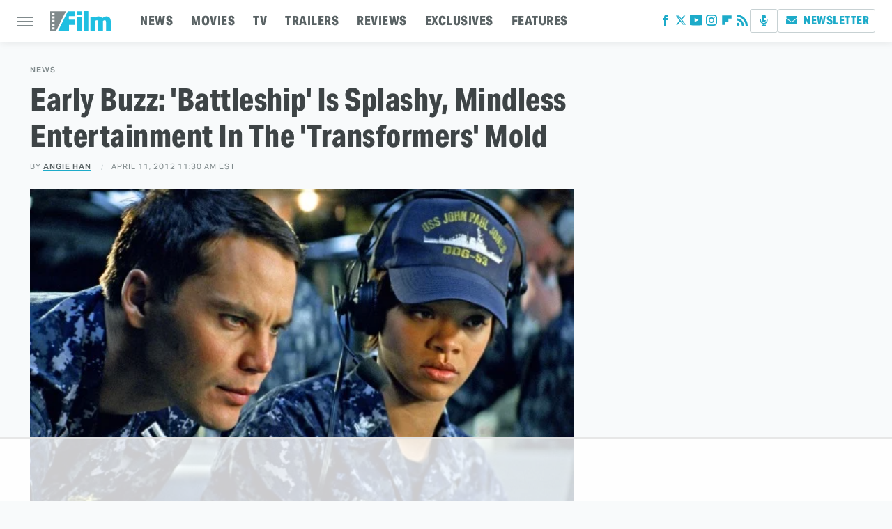

--- FILE ---
content_type: text/html; charset=UTF-8
request_url: https://www.slashfilm.com/520656/early-buzz-battleship-splashy-mindless-entertainment-transformers-mold/
body_size: 19125
content:
<!DOCTYPE html>
<html xmlns="http://www.w3.org/1999/xhtml" lang="en-US">
<head>
            
        <!-- START email detection/removal script -->
        <script>
            !function(){"use strict";function e(e){const t=e.match(/((?=([a-z0-9._!#$%+^&*()[\]<>-]+))@[a-z0-9._-]+\.[a-z0-9._-]+)/gi);return t?t[0]:""}function t(t){return e(a(t.toLowerCase()))}function a(e){return e.replace(/\s/g,"")}async function n(e){const t={sha256Hash:"",sha1Hash:""};if(!("msCrypto"in window)&&"https:"===location.protocol&&"crypto"in window&&"TextEncoder"in window){const a=(new TextEncoder).encode(e),[n,c]=await Promise.all([s("SHA-256",a),s("SHA-1",a)]);t.sha256Hash=n,t.sha1Hash=c}return t}async function s(e,t){const a=await crypto.subtle.digest(e,t);return Array.from(new Uint8Array(a)).map(e=>("00"+e.toString(16)).slice(-2)).join("")}function c(e){let t=!0;return Object.keys(e).forEach(a=>{0===e[a].length&&(t=!1)}),t}function i(e,t,a){e.splice(t,1);const n="?"+e.join("&")+a.hash;history.replaceState(null,"",n)}var o={checkEmail:e,validateEmail:t,trimInput:a,hashEmail:n,hasHashes:c,removeEmailAndReplaceHistory:i,detectEmails:async function(){const e=new URL(window.location.href),a=Array.from(e.searchParams.entries()).map(e=>`=`);let s,o;const r=["adt_eih","sh_kit"];if(a.forEach((e,t)=>{const a=decodeURIComponent(e),[n,c]=a.split("=");if("adt_ei"===n&&(s={value:c,index:t,emsrc:"url"}),r.includes(n)){o={value:c,index:t,emsrc:"sh_kit"===n?"urlhck":"urlh"}}}),s)t(s.value)&&n(s.value).then(e=>{if(c(e)){const t={value:e,created:Date.now()};localStorage.setItem("adt_ei",JSON.stringify(t)),localStorage.setItem("adt_emsrc",s.emsrc)}});else if(o){const e={value:{sha256Hash:o.value,sha1Hash:""},created:Date.now()};localStorage.setItem("adt_ei",JSON.stringify(e)),localStorage.setItem("adt_emsrc",o.emsrc)}s&&i(a,s.index,e),o&&i(a,o.index,e)},cb:"adthrive"};const{detectEmails:r,cb:l}=o;r()}();
        </script>
        <!-- END email detection/removal script -->
        <!-- AdThrive Head Tag Manual -->
        <script data-no-optimize="1" data-cfasync="false">
            (function(w, d) {
                w.adthrive = w.adthrive || {};
                w.adthrive.cmd = w.
                    adthrive.cmd || [];
                w.adthrive.plugin = 'adthrive-ads-manual';
                w.adthrive.host = 'ads.adthrive.com';var s = d.createElement('script');
                s.async = true;
                s.referrerpolicy='no-referrer-when-downgrade';
                s.src = 'https://' + w.adthrive.host + '/sites/68274c9af6aa8817f0d98cc3/ads.min.js?referrer=' + w.encodeURIComponent(w.location.href) + '&cb=' + (Math.floor(Math.random() * 100) + 1);
                var n = d.getElementsByTagName('script')[0];
                n.parentNode.insertBefore(s, n);
            })(window, document);
        </script>
        <!-- End of AdThrive Head Tag -->            <link rel="preload" href="/wp-content/themes/unified/css/article.slashfilm.min.css?design=3&v=1761058487" as="style"><link rel="preload" href="https://www.slashfilm.com/img/gallery/early-buzz-battleship-splashy-mindless-entertainment-transformers-mold/intro-import.jpg" as="image">
<link class="preloadFont" rel="preload" href="https://www.slashfilm.com/font/aktiv-grotesk-regular.woff2" as="font" crossorigin>
<link class="preloadFont" rel="preload" href="https://www.slashfilm.com/font/aktiv-grotesk-semibold.woff2" as="font" crossorigin>
<link class="preloadFont" rel="preload" href="https://www.slashfilm.com/font/aktiv-grotesk-condensed-xbold.woff2" as="font" crossorigin>

        <link rel="stylesheet" type="text/css" href="/wp-content/themes/unified/css/article.slashfilm.min.css?design=3&v=1761058487" />
        <meta http-equiv="Content-Type" content="text/html; charset=utf8" />
        <meta name="viewport" content="width=device-width, initial-scale=1.0">
        <meta http-equiv="Content-Security-Policy" content="block-all-mixed-content" />
        <meta http-equiv="X-UA-Compatible" content="IE=10" />
        
        
                <meta name="robots" content="max-image-preview:large">
        <meta name="thumbnail" content="https://www.slashfilm.com/img/gallery/early-buzz-battleship-splashy-mindless-entertainment-transformers-mold/intro-import.jpg">
        <title>Early Buzz: 'Battleship' Is Splashy, Mindless Entertainment In The 'Transformers' Mold</title>
        <meta name='description' content="On the one hand, Universal's Battleship looks, frankly, kinda stupid. It's an adaptation of a Hasbro toy, along the same lines as Michael Bay's dumb (but occasionally fun) Transformers franchise, and early spots and footage did nothing to suggest it'd be anything more than an uninspired, cynical cash grab. On the other, there's some promising&hellip;" />
        <meta property="mrf:tags" content="Content Type:Legacy Article;Primary Category:News;Category:Movies;Category:News;Headline Approver:Unknown;Trello Board:Legacy" />
        
                <meta property="og:site_name" content="SlashFilm" />
        <meta property="og:title" content="Early Buzz: 'Battleship' Is Splashy, Mindless Entertainment In The 'Transformers' Mold - SlashFilm">
        <meta property="og:image" content="https://www.slashfilm.com/img/gallery/early-buzz-battleship-splashy-mindless-entertainment-transformers-mold/intro-import.jpg" />
        <meta property="og:description" content="On the one hand, Universal's Battleship looks, frankly, kinda stupid. It's an adaptation of a Hasbro toy, along the same lines as Michael Bay's dumb (but occasionally fun) Transformers franchise, and early spots and footage did nothing to suggest it'd be anything more than an uninspired, cynical cash grab. On the other, there's some promising&hellip;">
        <meta property="og:type" content="article">
        <meta property="og:url" content="https://www.slashfilm.com/520656/early-buzz-battleship-splashy-mindless-entertainment-transformers-mold/">
                <meta name="twitter:title" content="Early Buzz: 'Battleship' Is Splashy, Mindless Entertainment In The 'Transformers' Mold - SlashFilm">
        <meta name="twitter:description" content="On the one hand, Universal's Battleship looks, frankly, kinda stupid. It's an adaptation of a Hasbro toy, along the same lines as Michael Bay's dumb (but occasionally fun) Transformers franchise, and early spots and footage did nothing to suggest it'd be anything more than an uninspired, cynical cash grab. On the other, there's some promising&hellip;">
        <meta name="twitter:site" content="@slashfilm">
        <meta name="twitter:card" content="summary_large_image">
        <meta name="twitter:image" content="https://www.slashfilm.com/img/gallery/early-buzz-battleship-splashy-mindless-entertainment-transformers-mold/intro-import.jpg">
            <meta property="article:published_time" content="2012-04-11T18:30:57+00:00" />
    <meta property="article:modified_time" content="2012-04-11T18:30:57+00:00" />
    <meta property="article:author" content="Angie Han" />
        
        <link rel="shortcut icon" href="https://www.slashfilm.com/img/slashfilm-favicon.png">
        <link rel="icon" href="https://www.slashfilm.com/img/slashfilm-favicon.png">
        <link rel="canonical" href="https://www.slashfilm.com/520656/early-buzz-battleship-splashy-mindless-entertainment-transformers-mold/"/>
        <link rel="alternate" type="application/rss+xml" title="News - SlashFilm" href="https://www.slashfilm.com/category/news/feed/" />

        
        <script type="application/ld+json">{"@context":"http:\/\/schema.org","@type":"Article","mainEntityOfPage":{"@type":"WebPage","@id":"https:\/\/www.slashfilm.com\/520656\/early-buzz-battleship-splashy-mindless-entertainment-transformers-mold\/","url":"https:\/\/www.slashfilm.com\/520656\/early-buzz-battleship-splashy-mindless-entertainment-transformers-mold\/","breadcrumb":{"@type":"BreadcrumbList","itemListElement":[{"@type":"ListItem","position":1,"item":{"@id":"https:\/\/www.slashfilm.com\/category\/news\/","name":"News"}}]}},"isAccessibleForFree":true,"headline":"Early Buzz: 'Battleship' Is Splashy, Mindless Entertainment In The 'Transformers' Mold","image":{"@type":"ImageObject","url":"https:\/\/www.slashfilm.com\/img\/gallery\/early-buzz-battleship-splashy-mindless-entertainment-transformers-mold\/intro-import.jpg","height":438,"width":780},"datePublished":"2012-04-11T18:30:57+00:00","dateModified":"2012-04-11T18:30:57+00:00","author":[{"@type":"Person","name":"Angie Han","url":"https:\/\/www.slashfilm.com\/author\/angie-han\/"}],"publisher":{"@type":"Organization","address":{"@type":"PostalAddress","streetAddress":"11787 Lantern Road #201","addressLocality":"Fishers","addressRegion":"IN","postalCode":"46038","addressCountry":"US"},"contactPoint":{"@type":"ContactPoint","telephone":"(908) 514-8038","contactType":"customer support","email":"staff@slashfilm.com"},"publishingPrinciples":"https:\/\/www.slashfilm.com\/policies\/","@id":"https:\/\/www.slashfilm.com\/","name":"SlashFilm","alternateName":"\/Film","url":"https:\/\/www.slashfilm.com\/","logo":{"@type":"ImageObject","url":"https:\/\/www.slashfilm.com\/img\/slashfilm-meta-image-1280x720.png","caption":"SlashFilm Logo"},"description":"The latest movie and television news, reviews, film trailers, exclusive interviews, and opinions - since 2005.","sameAs":["https:\/\/www.facebook.com\/slashfilm","https:\/\/twitter.com\/slashfilm","https:\/\/www.youtube.com\/@SlashFilm","https:\/\/www.instagram.com\/slashfilm","https:\/\/flipboard.com\/@Slashfilm","https:\/\/subscribe.slashfilm.com\/newsletter"]},"description":"On the one hand, Universal's Battleship looks, frankly, kinda stupid. It's an adaptation of a Hasbro toy, along the same lines as Michael Bay's dumb (but occasionally fun) Transformers franchise, and early spots and footage did nothing to suggest it'd be anything more than an uninspired, cynical cash grab. On the other, there's some promising&hellip;"}</script>
                </head>
<body>
<div id="wrapper">
    <div class="page-wrap">
        <header id="header" class="">
            <div class="nav-drop">
                <div class="jcf-scrollable">
                    <div class="aside-holder">
                                    <nav id="aside-nav">
                <div class="nav-top">
                    <div class="logo">
                        <a href="/" class="logo-holder">
                            <img src="https://www.slashfilm.com/img/slashfilm-logo.svg" alt="SlashFilm" width="87" height="30">
                        </a>
                        <a href="#" class="nav-opener close"></a>
                    </div>
                </div>
                
                <ul class="main-nav"><li class="navlink navlink-news"><a href="/category/news/">NEWS</a><input type="checkbox" id="subnav-button-news"><label for="subnav-button-news"></label><ul class="main-nav"><li class="subnavlink navlink-movie-news"><a href="/category/movie-news/">Movie News</a></li><li class="subnavlink navlink-tv-news"><a href="/category/tv-news/">TV News</a></li></ul></li><li class="navlink navlink-movies"><a href="/category/movies/">MOVIES</a><input type="checkbox" id="subnav-button-movies"><label for="subnav-button-movies"></label><ul class="main-nav"><li class="subnavlink navlink-action-adventure-movies"><a href="/category/action-adventure-movies/">Action and Adventure</a></li><li class="subnavlink navlink-animation-movies"><a href="/category/animation-movies/">Animation</a></li><li class="subnavlink navlink-comedy-movies"><a href="/category/comedy-movies/">Comedy</a></li><li class="subnavlink navlink-documentary-movies"><a href="/category/documentary-movies/">Documentary</a></li><li class="subnavlink navlink-drama-movies"><a href="/category/drama-movies/">Drama</a></li><li class="subnavlink navlink-fantasy-movies"><a href="/category/fantasy-movies/">Fantasy</a></li><li class="subnavlink navlink-history-movies"><a href="/category/history-movies/">History</a></li><li class="subnavlink navlink-horror-movies"><a href="/category/horror-movies/">Horror</a></li><li class="subnavlink navlink-thriller-movies"><a href="/category/thriller-movies/">Thriller</a></li><li class="subnavlink navlink-romance-movies"><a href="/category/romance-movies/">Romance</a></li><li class="subnavlink navlink-science-fiction-movies"><a href="/category/science-fiction-movies/">Science Fiction</a></li><li class="subnavlink navlink-superheroes-movies"><a href="/category/superheroes-movies/">Superhero</a></li></ul></li><li class="navlink navlink-television"><a href="/category/television/">TV</a><input type="checkbox" id="subnav-button-television"><label for="subnav-button-television"></label><ul class="main-nav"><li class="subnavlink navlink-anime-tv-shows"><a href="/category/anime-tv-shows/">Anime</a></li><li class="subnavlink navlink-tv-cartoons"><a href="/category/tv-cartoons/">Cartoons</a></li><li class="subnavlink navlink-action-adventure-tv-shows"><a href="/category/action-adventure-tv-shows/">Action and Adventure</a></li><li class="subnavlink navlink-comedy-tv-shows"><a href="/category/comedy-tv-shows/">Comedy</a></li><li class="subnavlink navlink-documentary-tv-shows"><a href="/category/documentary-tv-shows/">Documentary</a></li><li class="subnavlink navlink-drama-tv-shows"><a href="/category/drama-tv-shows/">Drama</a></li><li class="subnavlink navlink-fantasy-tv-shows"><a href="/category/fantasy-tv-shows/">Fantasy</a></li><li class="subnavlink navlink-history-tv-shows"><a href="/category/history-tv-shows/">History</a></li><li class="subnavlink navlink-horror-tv-shows"><a href="/category/horror-tv-shows/">Horror</a></li><li class="subnavlink navlink-thriller-tv-shows"><a href="/category/thriller-tv-shows/">Thriller</a></li><li class="subnavlink navlink-science-fiction-tv-shows"><a href="/category/science-fiction-tv-shows/">Science Fiction</a></li><li class="subnavlink navlink-superheroes-tv-shows"><a href="/category/superheroes-tv-shows/">Superhero</a></li></ul></li><li class="navlink navlink-trailers"><a href="/category/trailers/">TRAILERS</a></li><li class="navlink navlink-reviews"><a href="/category/reviews/">REVIEWS</a><input type="checkbox" id="subnav-button-reviews"><label for="subnav-button-reviews"></label><ul class="main-nav"><li class="subnavlink navlink-movie-reviews"><a href="/category/movie-reviews/">Movie Reviews</a></li><li class="subnavlink navlink-tv-reviews"><a href="/category/tv-reviews/">TV Reviews</a></li></ul></li><li class="navlink navlink-exclusives"><a href="/category/exclusives/">EXCLUSIVES</a><input type="checkbox" id="subnav-button-exclusives"><label for="subnav-button-exclusives"></label><ul class="main-nav"><li class="subnavlink navlink-exclusive-interviews"><a href="/category/exclusive-interviews/">Interviews</a></li><li class="subnavlink navlink-op-eds"><a href="/category/op-eds/">Opinion</a></li></ul></li><li class="navlink navlink-features"><a href="/category/features/">FEATURES</a></li></ul>        <ul class="social-buttons">
            <li><a href="http://www.facebook.com/slashfilm" target="_blank" title="Facebook" aria-label="Facebook"><svg class="icon"><use xlink:href="#facebook"></use></svg></a></li><li><a href="https://twitter.com/slashfilm" target="_blank" title="Twitter" aria-label="Twitter"><svg class="icon"><use xlink:href="#twitter"></use></svg></a></li><li><a href="https://www.youtube.com/@SlashFilm" target="_blank" title="YouTube" aria-label="YouTube"><svg class="icon"><use xlink:href="#youtube"></use></svg></a></li><li><a href="https://www.instagram.com/slashfilm" target="_blank" title="Instagram" aria-label="Instagram"><svg class="icon"><use xlink:href="#instagram"></use></svg></a></li><li><a href="https://flipboard.com/@Slashfilm" target="_blank" title="Flipboard" aria-label="Flipboard"><svg class="icon"><use xlink:href="#flipboard"></use></svg></a></li><li><a href="/feed/" target="_blank" title="RSS" aria-label="RSS"><svg class="icon"><use xlink:href="#rss"></use></svg></a></li>
            <li class="menu-btn podcast-btn"><a href="https://redcircle.com/shows/slashfilm-weekly" target="_blank" title="Podcast" aria-label="Podcast"><svg class="icon"><use xlink:href="#podcast"></use></svg></a></li>
            <li class="menu-btn newsletter-btn"><a href="https://subscribe.slashfilm.com/newsletter?utm_source=slashfilm&utm_medium=side-nav" target="_blank" title="Newsletter" aria-label="Newsletter"><svg class="icon"><use xlink:href="#revue"></use></svg>Newsletter</a></li>
        </ul>            <ul class="info-links">
                <li class="info-link first-info-link"><a href="/about/">About</a></li>
                <li class="info-link"><a href="/policies/">Editorial Policies</a></li>
                <li class="info-link"><a href="/reviews-policy-guidelines/">Reviews Policy</a></li>
                
                <li class="info-link"><a href="https://www.static.com/slashfilm-privacy-policy" target="_blank">Privacy Policy</a></a>
                <li class="info-link"><a href="https://www.static.com/terms" target="_blank">Terms of Use</a></li>
            </ul>
            </nav>                        <div class="nav-bottom">
                            <span class="copyright-info">&copy; 2026                                <a href="https://www.static.com/" target="_blank">Static Media</a>. All Rights Reserved
                            </span>
                        </div>
                    </div>
                </div>
            </div>
            <div id="bg"></div>
         
            <div id="header-container">
                <div id="hamburger-holder">
                    <div class="hamburger nav-opener"></div>
                </div>

                    <div id="logo" class="top-nav-standard">
        <a href="/"><img src="https://www.slashfilm.com/img/slashfilm-logo.svg" alt="SlashFilm" width="87" height="30"></a>
    </div>
                <div id="logo-icon" class="top-nav-scrolled">
                    <a href="/" >
                        <img src="https://www.slashfilm.com/img/slashfilm-icon.svg" alt="SlashFilm" width="38" height="31">                    </a>
                </div>

                <div id="top-nav-title" class="top-nav-scrolled">Early Buzz: 'Battleship' Is Splashy, Mindless Entertainment In The 'Transformers' Mold</div>

                            <div id="top-nav" class="top-nav-standard">
                <nav id="top-nav-holder">
                    
                    <a href="/category/news/" class="navlink-news">NEWS</a>
<a href="/category/movies/" class="navlink-movies">MOVIES</a>
<a href="/category/television/" class="navlink-television">TV</a>
<a href="/category/trailers/" class="navlink-trailers">TRAILERS</a>
<a href="/category/reviews/" class="navlink-reviews">REVIEWS</a>
<a href="/category/exclusives/" class="navlink-exclusives">EXCLUSIVES</a>
<a href="/category/features/" class="navlink-features">FEATURES</a>

                </nav>
            </div>                <svg width="0" height="0" class="hidden">
            <symbol version="1.1" xmlns="http://www.w3.org/2000/svg" viewBox="0 0 16 16" id="rss">
    <path d="M2.13 11.733c-1.175 0-2.13 0.958-2.13 2.126 0 1.174 0.955 2.122 2.13 2.122 1.179 0 2.133-0.948 2.133-2.122-0-1.168-0.954-2.126-2.133-2.126zM0.002 5.436v3.067c1.997 0 3.874 0.781 5.288 2.196 1.412 1.411 2.192 3.297 2.192 5.302h3.080c-0-5.825-4.739-10.564-10.56-10.564zM0.006 0v3.068c7.122 0 12.918 5.802 12.918 12.932h3.076c0-8.82-7.176-16-15.994-16z"></path>
</symbol>
        <symbol xmlns="http://www.w3.org/2000/svg" viewBox="0 0 512 512" id="twitter">
    <path d="M389.2 48h70.6L305.6 224.2 487 464H345L233.7 318.6 106.5 464H35.8L200.7 275.5 26.8 48H172.4L272.9 180.9 389.2 48zM364.4 421.8h39.1L151.1 88h-42L364.4 421.8z"></path>
</symbol>
        <symbol xmlns="http://www.w3.org/2000/svg" viewBox="0 0 32 32" id="facebook">
    <path d="M19 6h5V0h-5c-3.86 0-7 3.14-7 7v3H8v6h4v16h6V16h5l1-6h-6V7c0-.542.458-1 1-1z"></path>
</symbol>
        <symbol xmlns="http://www.w3.org/2000/svg" viewBox="0 0 14 14" id="flipboard">
    <path d="m 6.9999999,0.99982 5.9993001,0 0,1.99835 0,1.99357 -1.993367,0 -1.9980673,0 -0.014998,1.99357 -0.01,1.99835 -1.9980669,0.01 -1.9933674,0.0146 -0.014998,1.99835 -0.01,1.99357 -1.9834686,0 -1.9836686,0 0,-6.00006 0,-5.99994 5.9992001,0 z"></path>
</symbol>
        <symbol viewBox="0 0 24 24" xmlns="http://www.w3.org/2000/svg" id="instagram">
    <path d="M17.3183118,0.0772036939 C18.5358869,0.132773211 19.3775594,0.311686093 20.156489,0.614412318 C20.9357539,0.917263935 21.5259307,1.30117806 22.1124276,1.88767349 C22.6988355,2.47414659 23.0827129,3.06422396 23.3856819,3.84361655 C23.688357,4.62263666 23.8672302,5.46418415 23.9227984,6.68172489 C23.9916356,8.19170553 24,8.72394829 24,11.9999742 C24,15.2760524 23.9916355,15.808302 23.9227954,17.3182896 C23.8672306,18.5358038 23.6883589,19.3773584 23.3855877,20.1566258 C23.0826716,20.9358162 22.6987642,21.5259396 22.1124276,22.1122749 C21.5259871,22.6987804 20.9357958,23.0827198 20.1563742,23.3856323 C19.3772192,23.6883583 18.5357324,23.8672318 17.3183209,23.9227442 C15.8086874,23.9916325 15.2765626,24 12,24 C8.72343739,24 8.19131258,23.9916325 6.68172382,23.9227463 C5.46426077,23.8672314 4.62270711,23.6883498 3.84342369,23.3855738 C3.0641689,23.0827004 2.47399369,22.6987612 1.88762592,22.1123283 C1.30117312,21.525877 0.91721975,20.9357071 0.614318116,20.1563835 C0.311643016,19.3773633 0.132769821,18.5358159 0.0772038909,17.3183251 C0.0083529426,15.8092887 0,15.2774634 0,11.9999742 C0,8.7225328 0.00835296697,8.19071076 0.0772047368,6.68165632 C0.132769821,5.46418415 0.311643016,4.62263666 0.614362729,3.84350174 C0.91719061,3.06430165 1.30113536,2.4741608 1.88757245,1.88772514 C2.47399369,1.30123879 3.0641689,0.917299613 3.84345255,0.614414972 C4.62236201,0.311696581 5.46409415,0.132773979 6.68163888,0.0772035898 C8.19074867,0.00835221992 8.72252573,0 12,0 C15.2774788,0 15.8092594,0.00835235053 17.3183118,0.0772036939 Z M12,2.66666667 C8.75959504,2.66666667 8.26400713,2.67445049 6.80319929,2.74109814 C5.87614637,2.78341009 5.31952221,2.90172878 4.80947575,3.09995521 C4.37397765,3.26922052 4.09725505,3.44924273 3.77324172,3.77329203 C3.44916209,4.09737087 3.26913181,4.37408574 3.09996253,4.80937168 C2.90169965,5.31965737 2.78340891,5.87618164 2.74109927,6.80321713 C2.67445122,8.26397158 2.66666667,8.75960374 2.66666667,11.9999742 C2.66666667,15.2403924 2.67445121,15.7360281 2.74109842,17.1967643 C2.78340891,18.1238184 2.90169965,18.6803426 3.09990404,19.1904778 C3.26914133,19.6259017 3.44919889,19.9026659 3.77329519,20.2267614 C4.09725505,20.5507573 4.37397765,20.7307795 4.80932525,20.8999863 C5.31971515,21.0982887 5.87621193,21.2165784 6.80323907,21.2588497 C8.26460439,21.3255353 8.76051223,21.3333333 12,21.3333333 C15.2394878,21.3333333 15.7353956,21.3255353 17.1968056,21.2588476 C18.123775,21.216579 18.6802056,21.0982995 19.1905083,20.9000309 C19.6260288,20.7307713 19.9027426,20.5507596 20.2267583,20.226708 C20.5507492,19.9027179 20.7308046,19.6259456 20.9000375,19.1906283 C21.0983009,18.6803412 21.2165908,18.1238118 21.2588986,17.196779 C21.3255376,15.7350718 21.3333333,15.2390126 21.3333333,11.9999742 C21.3333333,8.76098665 21.3255376,8.26493375 21.2589016,6.80323567 C21.2165911,5.87618164 21.0983004,5.31965737 20.9001178,4.80957831 C20.7308131,4.37403932 20.550774,4.09729207 20.2267583,3.77324038 C19.9027658,3.44924868 19.6260264,3.26922777 19.1905015,3.09996643 C18.6803988,2.90171817 18.1238378,2.78341062 17.1967608,2.74109868 C15.7359966,2.67445057 15.2404012,2.66666667 12,2.66666667 Z M12,18.2222222 C8.56356156,18.2222222 5.77777778,15.4364384 5.77777778,12 C5.77777778,8.56356156 8.56356156,5.77777778 12,5.77777778 C15.4364384,5.77777778 18.2222222,8.56356156 18.2222222,12 C18.2222222,15.4364384 15.4364384,18.2222222 12,18.2222222 Z M12,15.5555556 C13.9636791,15.5555556 15.5555556,13.9636791 15.5555556,12 C15.5555556,10.0363209 13.9636791,8.44444444 12,8.44444444 C10.0363209,8.44444444 8.44444444,10.0363209 8.44444444,12 C8.44444444,13.9636791 10.0363209,15.5555556 12,15.5555556 Z M18.2222222,7.11111111 C17.4858426,7.11111111 16.8888889,6.51415744 16.8888889,5.77777778 C16.8888889,5.04139811 17.4858426,4.44444444 18.2222222,4.44444444 C18.9586019,4.44444444 19.5555556,5.04139811 19.5555556,5.77777778 C19.5555556,6.51415744 18.9586019,7.11111111 18.2222222,7.11111111 Z"/>
</symbol>
         <symbol xmlns="http://www.w3.org/2000/svg" viewBox="0 0 448 512" id="linkedin">
    <path d="M100.3 448H7.4V148.9h92.9zM53.8 108.1C24.1 108.1 0 83.5 0 53.8a53.8 53.8 0 0 1 107.6 0c0 29.7-24.1 54.3-53.8 54.3zM447.9 448h-92.7V302.4c0-34.7-.7-79.2-48.3-79.2-48.3 0-55.7 37.7-55.7 76.7V448h-92.8V148.9h89.1v40.8h1.3c12.4-23.5 42.7-48.3 87.9-48.3 94 0 111.3 61.9 111.3 142.3V448z"/>
</symbol>
        <symbol xmlns="http://www.w3.org/2000/svg" viewBox="0 0 240.1 113.49" id="muckrack">
    <path class="b" d="M223.2,73.59c11.2-7.6,16.8-20.3,16.9-33.3C240.1,20.39,226.8.09,199.4.09c-8.35-.1-18.27-.1-28.14-.07-9.86.02-19.66.07-27.76.07v113.4h29.6v-35h17l17.1,35h30.6l.8-5-18.7-33.4c2.5-.8,3.3-1.5,3.3-1.5ZM199,54.29h-25.8v-29.7h25.8c8.4,0,12.3,7.4,12.3,14.6s-4.1,15.1-12.3,15.1Z"/><polygon class="b" points="0 .14 10.9 .14 64.5 49.24 117.9 .14 129.3 .14 129.3 113.34 99.7 113.34 99.7 54.24 66.1 83.74 62.7 83.74 29.6 54.24 29.6 113.34 0 113.34 0 .14"/>
</symbol>
        <symbol xmlns="http://www.w3.org/2000/svg" viewBox="7 2 2 12" id="youtube">
    <path d="M15.841 4.8c0 0-0.156-1.103-0.637-1.587-0.609-0.637-1.291-0.641-1.603-0.678-2.237-0.163-5.597-0.163-5.597-0.163h-0.006c0 0-3.359 0-5.597 0.163-0.313 0.038-0.994 0.041-1.603 0.678-0.481 0.484-0.634 1.587-0.634 1.587s-0.159 1.294-0.159 2.591v1.213c0 1.294 0.159 2.591 0.159 2.591s0.156 1.103 0.634 1.588c0.609 0.637 1.409 0.616 1.766 0.684 1.281 0.122 5.441 0.159 5.441 0.159s3.363-0.006 5.6-0.166c0.313-0.037 0.994-0.041 1.603-0.678 0.481-0.484 0.637-1.588 0.637-1.588s0.159-1.294 0.159-2.591v-1.213c-0.003-1.294-0.162-2.591-0.162-2.591zM6.347 10.075v-4.497l4.322 2.256-4.322 2.241z"></path>
</symbol>
        <symbol xmlns="http://www.w3.org/2000/svg" viewBox="0 0 512 512" id="pinterest">
    <g>
    <path d="M220.646,338.475C207.223,408.825,190.842,476.269,142.3,511.5
            c-14.996-106.33,21.994-186.188,39.173-270.971c-29.293-49.292,3.518-148.498,65.285-124.059
            c76.001,30.066-65.809,183.279,29.38,202.417c99.405,19.974,139.989-172.476,78.359-235.054
            C265.434-6.539,95.253,81.775,116.175,211.161c5.09,31.626,37.765,41.22,13.062,84.884c-57.001-12.65-74.005-57.6-71.822-117.533
            c3.53-98.108,88.141-166.787,173.024-176.293c107.34-12.014,208.081,39.398,221.991,140.376
            c15.67,113.978-48.442,237.412-163.23,228.529C258.085,368.704,245.023,353.283,220.646,338.475z">
    </path>
    </g>
</symbol>
        <symbol xmlns="http://www.w3.org/2000/svg" viewBox="0 0 32 32" id="tiktok">
    <path d="M 22.472559,-3.8146973e-6 C 23.000559,4.5408962 25.535059,7.2481962 29.941559,7.5361962 v 5.1073998 c -2.5536,0.2496 -4.7905,-0.5856 -7.3922,-2.1601 v 9.5523 c 0,12.1348 -13.2292004,15.927 -18.5478004,7.2291 -3.4177,-5.597 -1.3248,-15.4181 9.6387004,-15.8117 v 5.3857 c -0.8352,0.1344 -1.728,0.3456 -2.5441,0.6241 -2.4384004,0.8256 -3.8209004,2.3712 -3.4369004,5.0977 0.7392,5.2226 10.3204004,6.7682 9.5235004,-3.4369 V 0.00959619 h 5.2898 z" />
</symbol>
        <symbol xmlns="http://www.w3.org/2000/svg" viewBox="0 0 32 32" id="twitch">
    <path d="M3 0l-3 5v23h8v4h4l4-4h5l9-9v-19h-27zM26 17l-5 5h-5l-4 4v-4h-6v-18h20v13z"></path><path d="M19 8h3v8h-3v-8z"></path><path d="M13 8h3v8h-3v-8z"></path>
</symbol>
        <symbol xmlns="http://www.w3.org/2000/svg" viewBox="0 0 512.016 512.016" id="snapchat" >
    <g>
        <g>
            <path d="M500.459,375.368c-64.521-10.633-93.918-75.887-97.058-83.294c-0.06-0.145-0.307-0.666-0.375-0.819
                c-3.234-6.571-4.036-11.904-2.347-15.838c3.388-8.013,17.741-12.553,26.931-15.462c2.586-0.836,5.009-1.604,6.938-2.372
                c18.586-7.339,27.913-16.717,27.716-27.895c-0.179-8.866-7.134-17.007-17.434-20.651c-3.55-1.485-7.774-2.295-11.887-2.295
                c-2.842,0-7.066,0.401-11.102,2.287c-7.868,3.678-14.865,5.658-20.156,5.888c-2.355-0.094-4.139-0.486-5.427-0.922
                c0.162-2.79,0.35-5.658,0.529-8.585l0.094-1.493c2.193-34.807,4.915-78.123-6.673-104.081
                c-34.27-76.834-106.999-82.807-128.478-82.807l-10.018,0.094c-21.436,0-94.029,5.965-128.265,82.756
                c-11.614,26.018-8.866,69.316-6.664,104.115c0.213,3.422,0.427,6.758,0.614,10.01c-1.468,0.503-3.584,0.947-6.46,0.947
                c-6.161,0-13.542-1.997-21.931-5.922c-12.126-5.683-34.295,1.911-37.291,17.647c-1.63,8.516,1.801,20.796,27.383,30.908
                c1.988,0.785,4.489,1.587,7.561,2.56c8.576,2.722,22.929,7.27,26.325,15.266c1.681,3.951,0.879,9.284-2.662,16.512
                c-1.263,2.944-31.65,72.124-98.765,83.174c-6.963,1.143-11.93,7.322-11.537,14.353c0.111,1.954,0.563,3.917,1.399,5.897
                c5.641,13.193,27.119,22.349,67.55,28.766c0.887,2.295,1.92,7.006,2.509,9.737c0.853,3.9,1.749,7.927,2.97,12.1
                c1.229,4.224,4.881,11.307,15.445,11.307c3.575,0,7.714-0.811,12.211-1.681c6.468-1.271,15.309-2.995,26.274-2.995
                c6.084,0,12.416,0.546,18.825,1.604c12.092,2.005,22.699,9.506,35.004,18.202c18.116,12.809,34.586,22.605,67.524,22.605
                c0.87,0,1.732-0.026,2.577-0.085c1.22,0.06,2.449,0.085,3.695,0.085c28.851,0,54.246-7.62,75.494-22.63
                c11.742-8.311,22.835-16.162,34.935-18.176c6.426-1.058,12.766-1.604,18.85-1.604c10.513,0,18.901,1.348,26.385,2.816
                c5.06,0.998,9.02,1.476,12.672,1.476c7.373,0,12.8-4.053,14.874-11.127c1.195-4.113,2.091-8.021,2.961-12.015
                c0.461-2.125,1.57-7.211,2.509-9.66c39.851-6.34,60.203-15.138,65.835-28.297c0.845-1.894,1.34-3.9,1.476-6.033
                C512.372,382.707,507.422,376.529,500.459,375.368z"/>
        </g>
    </g>
</symbol>
        <symbol xmlns="http://www.w3.org/2000/svg" viewBox="0 0 192 192" id="threads">
    <path d="M141.537 88.9883C140.71 88.5919 139.87 88.2104 139.019 87.8451C137.537 60.5382 122.616 44.905 97.5619 44.745C97.4484 44.7443 97.3355 44.7443 97.222 44.7443C82.2364 44.7443 69.7731 51.1409 62.102 62.7807L75.881 72.2328C81.6116 63.5383 90.6052 61.6848 97.2286 61.6848C97.3051 61.6848 97.3819 61.6848 97.4576 61.6855C105.707 61.7381 111.932 64.1366 115.961 68.814C118.893 72.2193 120.854 76.925 121.825 82.8638C114.511 81.6207 106.601 81.2385 98.145 81.7233C74.3247 83.0954 59.0111 96.9879 60.0396 116.292C60.5615 126.084 65.4397 134.508 73.775 140.011C80.8224 144.663 89.899 146.938 99.3323 146.423C111.79 145.74 121.563 140.987 128.381 132.296C133.559 125.696 136.834 117.143 138.28 106.366C144.217 109.949 148.617 114.664 151.047 120.332C155.179 129.967 155.42 145.8 142.501 158.708C131.182 170.016 117.576 174.908 97.0135 175.059C74.2042 174.89 56.9538 167.575 45.7381 153.317C35.2355 139.966 29.8077 120.682 29.6052 96C29.8077 71.3178 35.2355 52.0336 45.7381 38.6827C56.9538 24.4249 74.2039 17.11 97.0132 16.9405C119.988 17.1113 137.539 24.4614 149.184 38.788C154.894 45.8136 159.199 54.6488 162.037 64.9503L178.184 60.6422C174.744 47.9622 169.331 37.0357 161.965 27.974C147.036 9.60668 125.202 0.195148 97.0695 0H96.9569C68.8816 0.19447 47.2921 9.6418 32.7883 28.0793C19.8819 44.4864 13.2244 67.3157 13.0007 95.9325L13 96L13.0007 96.0675C13.2244 124.684 19.8819 147.514 32.7883 163.921C47.2921 182.358 68.8816 191.806 96.9569 192H97.0695C122.03 191.827 139.624 185.292 154.118 170.811C173.081 151.866 172.51 128.119 166.26 113.541C161.776 103.087 153.227 94.5962 141.537 88.9883ZM98.4405 129.507C88.0005 130.095 77.1544 125.409 76.6196 115.372C76.2232 107.93 81.9158 99.626 99.0812 98.6368C101.047 98.5234 102.976 98.468 104.871 98.468C111.106 98.468 116.939 99.0737 122.242 100.233C120.264 124.935 108.662 128.946 98.4405 129.507Z" />
</symbol>
        <symbol xmlns="http://www.w3.org/2000/svg" viewBox="0 0 512 512" id="bluesky">
    <path d="M111.8 62.2C170.2 105.9 233 194.7 256 242.4c23-47.6 85.8-136.4 144.2-180.2c42.1-31.6 110.3-56 110.3 21.8c0 15.5-8.9 130.5-14.1 149.2C478.2 298 412 314.6 353.1 304.5c102.9 17.5 129.1 75.5 72.5 133.5c-107.4 110.2-154.3-27.6-166.3-62.9l0 0c-1.7-4.9-2.6-7.8-3.3-7.8s-1.6 3-3.3 7.8l0 0c-12 35.3-59 173.1-166.3 62.9c-56.5-58-30.4-116 72.5-133.5C100 314.6 33.8 298 15.7 233.1C10.4 214.4 1.5 99.4 1.5 83.9c0-77.8 68.2-53.4 110.3-21.8z"/>
</symbol>
        <symbol xmlns="http://www.w3.org/2000/svg" viewBox="0 0 618 478" id="google">
    <path d="M617.84 456.59C617.82 467.86 608.68 477 597.41 477.02H20.43C9.16 477 0.02 467.86 0 456.59V20.43C0.02 9.16 9.16 0.02 20.43 0H597.41C608.68 0.02 617.82 9.16 617.84 20.43V456.59ZM516.79 342.6V302.74C516.79 301.26 515.59 300.06 514.11 300.06H335.02V345.46H514.11C515.61 345.44 516.82 344.2 516.79 342.7C516.79 342.67 516.79 342.64 516.79 342.6ZM544.02 256.35V216.31C544.04 214.83 542.86 213.61 541.38 213.59C541.37 213.59 541.35 213.59 541.34 213.59H335.02V258.99H541.34C542.79 259.02 543.99 257.86 544.02 256.41C544.02 256.36 544.02 256.32 544.02 256.27V256.36V256.35ZM516.79 170.1V129.88C516.79 128.4 515.59 127.2 514.11 127.2H335.02V172.6H514.11C515.56 172.58 516.74 171.42 516.79 169.97V170.11V170.1ZM180.59 218.08V258.93H239.6C234.74 283.9 212.77 302.01 180.59 302.01C144.24 300.72 115.81 270.2 117.11 233.84C118.34 199.3 146.05 171.59 180.59 170.36C196.12 170.1 211.13 175.97 222.35 186.7L253.49 155.6C233.78 137.06 207.65 126.88 180.59 127.18C120.42 127.18 71.64 175.96 71.64 236.13C71.64 296.3 120.42 345.08 180.59 345.08C240.76 345.08 285 300.82 285 238.49C284.96 231.59 284.39 224.69 283.27 217.88L180.59 218.06V218.08Z"/>
</symbol>
        <symbol id="website" viewBox="0 0 17 17" xmlns="http://www.w3.org/2000/svg">
    <path fill-rule="evenodd" clip-rule="evenodd" d="M1.91041 1.47245C3.56879 -0.185927 6.25755 -0.185927 7.91592 1.47245L10.9186 4.47521C12.577 6.13361 12.577 8.82231 10.9186 10.4807C10.5041 10.8954 9.83185 10.8954 9.41728 10.4807C9.00271 10.0661 9.00271 9.39389 9.41728 8.97932C10.2465 8.15019 10.2465 6.80573 9.41728 5.97659L6.41454 2.97383C5.58535 2.14465 4.24097 2.14465 3.41178 2.97383C2.58261 3.80302 2.58261 5.1474 3.41178 5.97659L4.16248 6.72728C4.57708 7.14185 4.57707 7.81407 4.16248 8.22864C3.74789 8.64321 3.07569 8.64321 2.6611 8.22864L1.91041 7.47796C0.252031 5.81959 0.252031 3.13083 1.91041 1.47245ZM7.91592 5.9766C8.33049 6.39116 8.33049 7.06339 7.91592 7.47796C7.08678 8.3072 7.08678 9.65155 7.91592 10.4807L10.9186 13.4835C11.7479 14.3127 13.0922 14.3127 13.9215 13.4835C14.7506 12.6543 14.7506 11.3099 13.9215 10.4807L13.1708 9.73C12.7561 9.31544 12.7561 8.64321 13.1708 8.22864C13.5854 7.81407 14.2575 7.81407 14.6722 8.22864L15.4228 8.97932C17.0812 10.6377 17.0812 13.3265 15.4228 14.9849C13.7645 16.6433 11.0757 16.6433 9.41728 14.9849L6.41455 11.9822C4.75618 10.3238 4.75618 7.63498 6.41455 5.9766C6.82912 5.562 7.50135 5.562 7.91592 5.9766Z"/>
</symbol>
            <symbol xmlns="http://www.w3.org/2000/svg" viewBox="0 0 512 512" id="revue">
        <path d="M48 64C21.5 64 0 85.5 0 112c0 15.1 7.1 29.3 19.2 38.4L236.8 313.6c11.4 8.5 27 8.5 38.4 0L492.8 150.4c12.1-9.1 19.2-23.3 19.2-38.4c0-26.5-21.5-48-48-48H48zM0 176V384c0 35.3 28.7 64 64 64H448c35.3 0 64-28.7 64-64V176L294.4 339.2c-22.8 17.1-54 17.1-76.8 0L0 176z"/>
    </symbol>
            <symbol xmlns="http://www.w3.org/2000/svg" viewBox="0 0 352 512" id="podcast">
        <path d="M336 192h-16c-8.84 0-16 7.16-16 16v48c0 74.8-64.49 134.82-140.79 127.38C96.71 376.89 48 317.11 48 250.3V208c0-8.84-7.16-16-16-16H16c-8.84 0-16 7.16-16 16v40.16c0 89.64 63.97 169.55 152 181.69V464H96c-8.84 0-16 7.16-16 16v16c0 8.84 7.16 16 16 16h160c8.84 0 16-7.16 16-16v-16c0-8.84-7.16-16-16-16h-56v-33.77C285.71 418.47 352 344.9 352 256v-48c0-8.84-7.16-16-16-16zM176 352c53.02 0 96-42.98 96-96h-85.33c-5.89 0-10.67-3.58-10.67-8v-16c0-4.42 4.78-8 10.67-8H272v-32h-85.33c-5.89 0-10.67-3.58-10.67-8v-16c0-4.42 4.78-8 10.67-8H272v-32h-85.33c-5.89 0-10.67-3.58-10.67-8v-16c0-4.42 4.78-8 10.67-8H272c0-53.02-42.98-96-96-96S80 42.98 80 96v160c0 53.02 42.98 96 96 96z"/>
    </symbol>
        
        
        <symbol xmlns="http://www.w3.org/2000/svg" viewBox="0 0 16 16" id="advertise">
            <g clip-path="url(#clip0_1911_5435)">
            <path fill-rule="evenodd" clip-rule="evenodd" d="M12 1.40497L2.26973 4.27073L0 2.34144V12.6558L2.26967 10.7271L3.84476 11.191V14.1933C3.84529 15.229 4.55813 16.067 5.43904 16.0676H9.23405C9.67247 16.0682 10.0745 15.8571 10.3609 15.5183C10.6488 15.1814 10.8284 14.709 10.8278 14.1932V13.2478L12 13.593V1.40497ZM5.09306 14.5997C5.00434 14.4935 4.95039 14.3537 4.94986 14.1932V11.5168L9.72281 12.9219V14.1932C9.72227 14.3537 9.66885 14.4935 9.5796 14.5997C9.48985 14.7047 9.37052 14.7676 9.23409 14.7676H5.4391C5.30214 14.7676 5.18281 14.7047 5.09306 14.5997Z" />
            <path d="M13 1.11045L17 -0.067627V15.0654L13 13.8875V1.11045Z" />
            </g>
            <defs>
            <clipPath id="clip0_1911_5435">
            <rect width="16" height="16" fill="white"/>
            </clipPath>
            </defs>
        </symbol>
    
</svg>                    <nav id="social-nav-holder" class="top-nav-standard">
        <ul class="social-buttons">
            <li><a href="http://www.facebook.com/slashfilm" target="_blank" title="Facebook" aria-label="Facebook"><svg class="icon"><use xlink:href="#facebook"></use></svg></a></li><li><a href="https://twitter.com/slashfilm" target="_blank" title="Twitter" aria-label="Twitter"><svg class="icon"><use xlink:href="#twitter"></use></svg></a></li><li><a href="https://www.youtube.com/@SlashFilm" target="_blank" title="YouTube" aria-label="YouTube"><svg class="icon"><use xlink:href="#youtube"></use></svg></a></li><li><a href="https://www.instagram.com/slashfilm" target="_blank" title="Instagram" aria-label="Instagram"><svg class="icon"><use xlink:href="#instagram"></use></svg></a></li><li><a href="https://flipboard.com/@Slashfilm" target="_blank" title="Flipboard" aria-label="Flipboard"><svg class="icon"><use xlink:href="#flipboard"></use></svg></a></li><li><a href="/feed/" target="_blank" title="RSS" aria-label="RSS"><svg class="icon"><use xlink:href="#rss"></use></svg></a></li>
            <li class="menu-btn podcast-btn"><a href="https://redcircle.com/shows/slashfilm-weekly" target="_blank" title="Podcast" aria-label="Podcast"><svg class="icon"><use xlink:href="#podcast"></use></svg></a></li>
            <li class="menu-btn newsletter-btn"><a href="https://subscribe.slashfilm.com/newsletter?utm_source=slashfilm&utm_medium=top-nav" target="_blank" title="Newsletter" aria-label="Newsletter"><svg class="icon"><use xlink:href="#revue"></use></svg>Newsletter</a></li>
        </ul>
    </nav>
                                <div id="top-nav-share" class="top-nav-scrolled"></div>
	                        </div>
            <div id="is-tablet"></div>
            <div id="is-mobile"></div>
        </header>
<main id="main" role="main" class="infinite gallery" data-post-type="articles">
    <div class="holder">
        <div id="content" class="article">
            

            <article class="news-post">
    
    
    <ul class="breadcrumbs"><li>
<a href="/category/news/">News</a> </li></ul>
                <div class="news-article">
                <h1 class="title-gallery" data-post-id="520656" id="title-gallery" data-author="Angie Han" data-category="news" data-content_type="Legacy Article" data-mod_date="2012-04-11" data-layout="Infinite" data-post_id="520656" data-pub_date="2012-04-11" data-day="Wednesday" data-dayhour="Wednesday-11AM" data-pubhour="11AM" data-num_slides="1" data-num_words="1100" data-pitcher="Unknown" data-trello_board="Legacy" data-intent="Legacy" data-ideation="Legacy" data-importanttopic="False">Early Buzz: 'Battleship' Is Splashy, Mindless Entertainment In The 'Transformers' Mold</h1>
            </div>

    
                <div class="news-article">
                
                                <div class="byline-container">
                    <div class="byline-text-wrap">
                        <span class="byline-by">By</span> <a href="/author/angie-han/" class="byline-author">Angie Han</a>
                        
                        <span class="byline-slash"></span>
                        <span class="byline-timestamp">
                            <time datetime="2012-04-11T18:30:57+00:00">April 11, 2012 11:30 am EST</time></span>
                        
                    </div>
                    
                </div>
                                <div class="slide-key image-holder gallery-image-holder credit-image-wrap lead-image-holder" data-post-url="https://www.slashfilm.com/520656/early-buzz-battleship-splashy-mindless-entertainment-transformers-mold/" data-post-title="Early Buzz: 'Battleship' is Splashy, Mindless Entertainment in the 'Transformers' Mold" data-slide-num="0" data-post-id="520656">
                                             <picture id="p01eb62727c93d358674ec63a35c23820">
                                                    <source media="(min-width: 429px)" srcset="https://www.slashfilm.com/img/gallery/early-buzz-battleship-splashy-mindless-entertainment-transformers-mold/intro-import.webp" type="image/webp">
                            <source media="(max-width: 428px)" srcset="https://www.slashfilm.com/img/gallery/early-buzz-battleship-splashy-mindless-entertainment-transformers-mold/intro-import.sm.webp" type="image/webp">
                        <img class="gallery-image " src="https://www.slashfilm.com/img/gallery/early-buzz-battleship-splashy-mindless-entertainment-transformers-mold/intro-import.jpg" data-slide-url="https://www.slashfilm.com/520656/early-buzz-battleship-splashy-mindless-entertainment-transformers-mold/" data-post-id="520656" data-slide-num="0" data-slide-title="Early Buzz: 'Battleship' is Splashy, Mindless Entertainment in the 'Transformers' Mold: " width="780" height="438" alt="">
                    </source></source></picture>
                                    <style>
                    #p01eb62727c93d358674ec63a35c23820, #p01eb62727c93d358674ec63a35c23820 img {
                        min-height: 163px;
                        height: auto !important;
                        display: block;
                        aspect-ratio: revert;
                    }
                    .legacy .recipe-card-image, .legacy .recipe-card-image img {
                        aspect-ratio: revert;
                    }
                    @media (min-width: 780px ) {
                        #p01eb62727c93d358674ec63a35c23820, #p01eb62727c93d358674ec63a35c23820 img {
                            min-height: 325px;
                            display: block;
                        }
                    }
                </style>
                    </div>
				            <div class="columns-holder ">
                
                
                <p>On the one hand, Universal's <em><strong>Battleship</strong></em> looks, frankly, kinda stupid. It's an adaptation of a Hasbro toy, along the same lines as Michael Bay's dumb (but occasionally fun) <em>Transformers</em> franchise, and early spots and footage did nothing to suggest it'd be anything more than an uninspired, cynical cash grab.</p>
<p>On the other, there's some promising talent both in front of and behind the camera: <em>Friday Night Lights</em> director <strong>Peter Berg</strong> at the helm and his <em>Friday Night Lights</em> stars <strong>Taylor Kitsch</strong> and <strong>Jesse Plemons</strong> in the cast, plus <strong>Liam Neeson</strong>, <strong>Alexander Skarsgard</strong>, <strong>Hamish Linklater</strong>, and <strong>Liam Neeson</strong>. And while I wouldn't go so far as to say the film looked smart, I respected that it seemed perfectly aware of what it was — mindless popcorn entertainment, no more and no less.</p>
<p>But all of that ambivalence was based more on the marketing team's efforts than on the film itself. Now that the first early reviews are rolling out, however, we're getting a much better sense of what, exactly, Berg is offering us next month. Read all about <em>Battleship</em>'s early buzz after the jump.</p>
<blockquote>
<p>[Berg] is channeling Michael Bay at every possible opportunity, from the leery eye he casts on the female characters and the frankly-kind-of-racist humor to Steve Jablonsky's horrific Zimmer Factory score (quite literally: the alien's theme is a straight lift from "Tron: Legacy") to the omnipresent teal-and-orange color palette.[...]</p>
</blockquote>
<p>[E]ven the brains-off crowd will struggle to find anything to enjoy here. The film is so overlong (130 minutes) and sluggishly paced that the heartbeat never gets raised, and the effects never look anything other than plasticky.</p>
<p>Ouch.</p>
<p><a href="http://www.empireonline.com/reviews/reviewcomplete.asp?FID=136712" target="_blank">Empire</a> was pretty disappointed in Berg, too:</p>
<blockquote>Battleship is an event movie so lunkheaded – both in concept and execution – that it's hard not to suspect director Peter Berg of playing a prank.[...] Battleship seems geared squarely towards gun-toting rednecks. Is Berg, the intelligent filmmaker behind Friday Night Lights and The Kingdom, a Michael Mann protégé no less, daring to spoof the blockbuster?</blockquote>
<p>Evidence, sadly, indicates that both he and his film are in earnest.</p>
<p>It gets harsher:</p>
<blockquote>
<p>As insane as it sounds, Battleship could see you yearning for the character development of Transformers.</p>
</blockquote>
<p><a href="http://blog.quickflix.com.au/2012/04/11/board-to-death-battleship-review/" target="_blank">Quickflix</a> wasn't so into it either ('an early contender for "eye-rollingest film of the year,'"), but were surprised to find themselves actually liking the board game connection:</p>
<blockquote>Ironically, the aspect of the project that has been so emphatically mocked since its announcement – the board game connection – is what works best. The scenes in which the crew of the USS John Paul Jones use radar to predict where their enemy might be laying in wait, and bombing them accordingly (with a helpful checkerboard to assist), are the most thrilling by far.</blockquote>
<p><a href="http://www.heyuguys.co.uk/2012/04/10/battleship-review/" target="_blank">Hey U Guys</a> says that not only did they not like it, no one else in the theater did either:</p>
<blockquote>The audience I saw the film with reacted with disbelieving laughter at the serious moments and with outright incredulity at one particular moment towards the end when the final plan is revealed. The tone is so uneven that you have no idea if the filmmakers are serious at any time but tongue remains firmly out of cheek and we're deprived of even a good laugh at the silliness of it all.</blockquote>
<p>But it wasn't <em>all</em> bad. Plenty of people reported having a good time, too. <a href="http://blog.onthebox.com/2012/04/11/battleship-review-boys-toys-aliens/" target="_blank">On the Box</a> criticized <em>Battleship</em>'s hilariously bad dialogue, but enjoyed it overall:</p>
<blockquote>
<p>It may look like the kind of big-dumb project that Dwayne Johnson wouldn't be seen dead near – and some of the time it is – but with a touch of charm, pace and wit, Peter Berg has created something sharper and funnier than many will give him credit for.</p>
</blockquote>
<p><a href="http://www.digitalspy.com/movies/review/a373302/battleship-review-transformers-meets-top-gun-for-rihannas-film-debut.html" target="_blank">Digital Spy</a> found <em>Battleship</em> a bit lacking in originality, but fun nonetheless:</p>
<blockquote>Admittedly, the whole endeavour is one big cheese-fest and somewhat akin to shoving 10 different movies into a blender and throwing the results up on screen. <em>Top Gun</em>'s volleyball scene is substituted for a football game, the film's sci-fi disaster element is ripped straight out of <em>Independence Day</em> and <em>Transformers</em>, and there's a hefty dose of James Cameron in Rihanna's tough chick Raikes. Despite all that, this is still high on entertainment value and gives plenty of bang for the buck.</blockquote>
<p><a href="http://www.movieweb.com/movie/battleship/REGmskiYHGaFKH" target="_blank">MovieWeb</a> reaches a similar conclusion, even though they though the action compared unfavorably to <em>Transformers: Dark of the Moon</em>:</p>
<blockquote>Hey, everything up on the screen is silly, but "Battleship" is guilty fun and the effects are awesome! Now, will you pass the popcorn, please?</blockquote>
<p><a href="http://www.mattsmoviereviews.net/battleship.html" target="_blank">Matt's Movie Reviews</a> liked the VFX-heavy action sequences, though they found the script "tiresome." They also seemed to like its "unapologetic pro-military stance":</p>
<blockquote>An unapologetically patriotic, mammoth sized action spectacle, what Battleship lacks in smarts and innovation it makes up for in pure popcorn entertainment.</blockquote>
<p><a href="http://www.urbancinefile.com.au/home/view.asp?a=18607&amp;s=Reviews" target="_blank">Urban Cinephile</a>'s Louise Keller was definitely on board...</p>
<blockquote>With an onslaught of jaw-dropping visual effects, non-stop action and a narrative that delivers some surprises, Battleship booms onto the screen with style and scale. For the genre and its target young male audience, it's got a bit of everything – an alien invasion, antihero who saves the world, personal conflicts, a splash of romance and sprays of humour to relieve the tension. There are good contrasts of tone and the characters are well established – or well enough – to give the story ballast.</blockquote>
<p>... whereas her colleague Andrew L. Urban found some aspects of the film "underdeveloped," but liked the "superbly written, choreographed and directed climactic sequence."</p>
<p>Like so many of the others, <a href="http://www.sfx.co.uk/2012/04/10/battleship-review-2/" target="_blank">SFX</a> thought the whole thing rather silly but had some fun with it as well:</p>
<blockquote>
<p>Impressive effects sequences, ingeniously entertaining nods to the game and solid performances (not that singer Rihanna is actually required to act at any point) fight against a plot that descends into setpieces and cliché.</p>
</blockquote>
<p><em>Battleship</em> drew comparisons to Bay's <em>Transformers</em> in nearly every writeup I read, which suggests that how much pleasure you derive from <em>Battleship</em> may be predicted by your feelings on the <em>Transformers</em> franchise. (<em>Independence Day</em> and <em>Top Gun</em> also got name-checked a few times.) Overall, almost everyone agreed that <em>Battleship</em> wasn't so smart, but those who enjoyed giant, expensive, explosive set pieces seemed to find the film's action satisfying, whereas those who didn't merely found the whole picture tedious. That divide is especially clear in the way some reviewers talked about the splashy climactic moment — either they found it audaciously over-the-top, or completely ridiculous.<em>Battleship</em> opens <strong>May 18</strong>.</p>

            </div>
            </div>

    
</article>                        
            <div class="under-art" data-post-url="https://www.slashfilm.com/520656/early-buzz-battleship-splashy-mindless-entertainment-transformers-mold/" data-post-title="Early Buzz: 'Battleship' Is Splashy, Mindless Entertainment In The 'Transformers' Mold"> 
                <h2 class="section-header">Recommended</h2>
                <input type="hidden" class="next-article-url" value="/2078841/the-rip-2026-movie-jake-william-casiano-tribute-explained/"/>
                                <div class="zergnet-widget" id="zergnet-widget-10331" data-lazyload="2000" data-no-snippet>
                    <div class="loading-more">
    <svg class="loading-spinner" version="1.1" id="loader-1" xmlns="http://www.w3.org/2000/svg" xmlns:xlink="http://www.w3.org/1999/xlink" x="0px" y="0px" width="40px" height="40px" viewBox="0 0 50 50" style="enable-background:new 0 0 50 50;" xml:space="preserve">
        <path d="M43.935,25.145c0-10.318-8.364-18.683-18.683-18.683c-10.318,0-18.683,8.365-18.683,18.683h4.068c0-8.071,6.543-14.615,14.615-14.615c8.072,0,14.615,6.543,14.615,14.615H43.935z">
            <animateTransform attributeType="xml" attributeName="transform" type="rotate" from="0 25 25" to="360 25 25" dur="0.6s" repeatCount="indefinite"/>
        </path>
    </svg>
</div>
                </div>
        	</div>
                            <script language="javascript" type="text/javascript">
                    setTimeout(function() {
                        var n = document.getElementById("#zergnet-widget-10331");
                        var h = false;
                        if ( n ) {
                            h = n.innerHTML;
                        }
                        if ( h ) {
                            return false;
                        }
                        var zergnet = document.createElement('script');
                        zergnet.type = 'text/javascript'; zergnet.async = true;
                        zergnet.src = '//www.zergnet.com/zerg.js?v=1&id=10331';
                        var znscr = document.getElementsByTagName('script')[0];
                        znscr.parentNode.insertBefore(zergnet, znscr);
                    }, 3500);
                </script>
                           <div id="div-ad-1x1a" class="google-ad-placeholder clear placeholder placeholder-1-1" data-ad-height="any" data-ad-width="any" data-ad-pos="1x1"></div>

        </div>
    </div>
    <div class="sidebar-container">
                <div id="floatingAd">
                    </div>
    </div>
    </main>

</div>
</div>

            
                        <script async src="https://www.googletagmanager.com/gtag/js?id=G-FDDJ4QQBM2"></script>
    <script>
        window.LooperConfig = window.LooperConfig || {};
        window.dataLayer = window.dataLayer || [];
        function gtag(){dataLayer.push(arguments);} 
        gtag('js', new Date());
        window.LooperConfig.ga4tag = "G-FDDJ4QQBM2";
        window.LooperConfig.ga4data = {"author":"Angie Han","category":"news","content_type":"Legacy Article","mod_date":"2012-04-11","layout":"Infinite","post_id":520656,"pub_date":"2012-04-11","day":"Wednesday","dayhour":"Wednesday-11AM","pubhour":"11AM","num_slides":1,"num_words":1100,"pitcher":"Unknown","trello_board":"Legacy","intent":"Legacy","ideation":"Legacy","importantTopic":"False"};
        window.LooperConfig.categories = ["Movies","News"];
        window.LooperReady = function(){
            if ( typeof( window.LooperReadyInside ) !== 'undefined' ) {
                window.LooperReadyInside();
            }
            LooperConfig.params = false;
            try {
                LooperConfig.params = (new URL(document.location)).searchParams;
            } catch( e ) {
                //do nothing
            }
            
            var widgets = document.querySelectorAll(".zergnet-widget");
            var hasWidget = false;
            for ( i = 0; i < widgets.length; i++ ) {
                if ( !hasWidget && LoopGalObj.isVisible(widgets[i]) ) {
                    hasWidget = true;
                }
            }
            if (!hasWidget) {
                LooperConfig['ga4data']["ad_block"] = true;
            } else {
                LooperConfig['ga4data']["ad_block"] = false;
            }

            var validZSource = {"newsletter":"newsletter","flipboard":"flipboard","smartnews":"smartnews","smartnews_sponsored":"smartnews_sponsored","msnsyndicated":"msnsyndicated","newsbreakapp":"newsbreakapp","topbuzz":"topbuzz","zinf_abtest":"zinf_abtest","nexthighlights":"nexthighlights","fb":"fb","fb_ios":"fb_ios","fb_android":"fb_android","gemini":"gemini","facebook_organic":"facebook_organic","gdiscover_sponsored":"gdiscover_sponsored","googlenewsapp":"googlenewsapp","snapchat":"snapchat","dt_app":"dt_app","youtube":"youtube","opera":"opera","aol":"aol"};

            if (window.location.href.indexOf("zsource") !== -1) {
                var vars = {};
                var parts = window.location.href.replace(/[?&]+([^=&]+)=([^&]*)/gi, function (m, key, value) {
                    vars[key] = value.toLowerCase();
                });
                if (typeof( vars['zsource'] !== "undefined") && typeof( validZSource[vars['zsource']] ) !== "undefined") {
                    LooperConfig['zsource'] = validZSource[vars['zsource']];
                    document.cookie = "zsource=" + LooperConfig['zsource'] + "; path=/; max-age=600";
                }
            } else if (document.cookie.indexOf("zsource") !== -1) {
                var cookieval = document.cookie;
                var zsource = "";
                if (cookieval) {
                    var arr = cookieval.split(";");
                    if (arr.length) {
                        for (var i = 0; i < arr.length; i++) {
                            var keyval = arr[i].split("=");
                            if (keyval.length && keyval[0].indexOf("zsource") !== -1) {
                                zsource = keyval[1].trim();
                            }
                        }
                    }
                }
                if (typeof( validZSource[zsource] !== "undefined" )) {
                    LooperConfig['zsource'] = validZSource[zsource];
                }
            }

            if (typeof( LooperConfig['zsource'] ) !== "undefined") {
                LooperConfig['ga4data']["zsource"] = LooperConfig['zsource'];
            }

            // ga4 first view setup
            LooperConfig['ga4data']["first_view"] = false;
            var ga4CookieName = '_ga_FDDJ4QQBM2' ;

            let decodedCookie = decodeURIComponent(document.cookie);
            let decodedCookieArray = decodedCookie.split(';').map((d) => d.trim()).filter((d) => d.substring(0, ga4CookieName.length) === ga4CookieName);
            var isGa4CookiePresent =  decodedCookieArray.length > 0;
            if(!isGa4CookiePresent) {
                LooperConfig['ga4data']["first_view"] = true;
            }
            LooperConfig['ga4data']['send_page_view'] = false;
            
            LooperConfig['ga4data']['view_type'] = Looper.viewType;
            LooperConfig['ga4data']['last_id'] = Looper.lastID;
            LooperConfig['ga4data']['last_url'] = Looper.lastURL;
            LooperConfig['ga4data']['infinite_position'] = 0;
            
            gtag("config", LooperConfig.ga4tag, LooperConfig.ga4data);
            gtag("event", "page_view");
        };
    </script>
                <script type="text/javascript" src="/wp-content/themes/unified/js/loopgal.min.js?v=1763058001"></script>
        <script>
        (function(){
                    var config = {};
        config['v3UI'] = true;

            window.LoopGalObj = new LoopGal( config );
                    window.Looper = new LoopEs();
        if ( typeof( LooperReady ) !== "undefined" ){
            LooperReady();
        }
        })();
        </script>
        <script type="text/javascript" async src="https://btloader.com/tag?o=5698917485248512&upapi=true&domain=slashfilm.com"></script>

<script>!function(){"use strict";var e;e=document,function(){var t,n;function r(){var t=e.createElement("script");t.src="https://cafemedia-com.videoplayerhub.com/galleryplayer.js",e.head.appendChild(t)}function a(){var t=e.cookie.match("(^|[^;]+)\s*__adblocker\s*=\s*([^;]+)");return t&&t.pop()}function c(){clearInterval(n)}return{init:function(){var e;"true"===(t=a())?r():(e=0,n=setInterval((function(){100!==e&&"false" !== t || c(), "true" === t && (r(), c()), t = a(), e++}), 50))}}}().init()}();
</script>
        
        <script>
    (function(){
        !function(){"use strict";function e(e){var t=!(arguments.length>1&&void 0!==arguments[1])||arguments[1],c=document.createElement("script");c.src=e,t?c.type="module":(c.async=!0,c.type="text/javascript",c.setAttribute("nomodule",""));var n=document.getElementsByTagName("script")[0];n.parentNode.insertBefore(c,n)}!function(t,c){!function(t,c,n){var a,o,r;n.accountId=c,null!==(a=t.marfeel)&&void 0!==a||(t.marfeel={}),null!==(o=(r=t.marfeel).cmd)&&void 0!==o||(r.cmd=[]),t.marfeel.config=n;var i="https://sdk.mrf.io/statics";e("".concat(i,"/marfeel-sdk.js?id=").concat(c),!0),e("".concat(i,"/marfeel-sdk.es5.js?id=").concat(c),!1)}(t,c,arguments.length>2&&void 0!==arguments[2]?arguments[2]:{})}(window,3544,{} /*config*/)}();
     })();
</script>
        
    <script async id="ebx" src="https://applets.ebxcdn.com/ebx.js"></script>

            <script>
    window.LooperConfig = window.LooperConfig || {};
    window.LooperConfig.clip = {"readmore":{"text":"Read More: "},"followus":{"text":"Follow Us: ","enabled":0},"visitus":{"text":"Visit Us At: ","enabled":0}};
    
</script>
</body>
</html>

--- FILE ---
content_type: text/html
request_url: https://api.intentiq.com/profiles_engine/ProfilesEngineServlet?at=39&mi=10&dpi=936734067&pt=17&dpn=1&iiqidtype=2&iiqpcid=7681c9a4-6143-4855-a92c-0e844a36dc17&iiqpciddate=1768844115922&pcid=983f5494-901d-4b1b-9593-869b1fe826d6&idtype=3&gdpr=0&japs=false&jaesc=0&jafc=0&jaensc=0&jsver=0.33&testGroup=A&source=pbjs&ABTestingConfigurationSource=group&abtg=A&vrref=https%3A%2F%2Fwww.slashfilm.com
body_size: 56
content:
{"abPercentage":97,"adt":1,"ct":2,"isOptedOut":false,"data":{"eids":[]},"dbsaved":"false","ls":true,"cttl":86400000,"abTestUuid":"g_ccd2721c-69bc-48c4-9f20-b44d27cc5f65","tc":9,"sid":-582877156}

--- FILE ---
content_type: text/html; charset=utf-8
request_url: https://www.google.com/recaptcha/api2/aframe
body_size: 266
content:
<!DOCTYPE HTML><html><head><meta http-equiv="content-type" content="text/html; charset=UTF-8"></head><body><script nonce="cKvLWvNawKPYAZhKzaTayg">/** Anti-fraud and anti-abuse applications only. See google.com/recaptcha */ try{var clients={'sodar':'https://pagead2.googlesyndication.com/pagead/sodar?'};window.addEventListener("message",function(a){try{if(a.source===window.parent){var b=JSON.parse(a.data);var c=clients[b['id']];if(c){var d=document.createElement('img');d.src=c+b['params']+'&rc='+(localStorage.getItem("rc::a")?sessionStorage.getItem("rc::b"):"");window.document.body.appendChild(d);sessionStorage.setItem("rc::e",parseInt(sessionStorage.getItem("rc::e")||0)+1);localStorage.setItem("rc::h",'1768844122611');}}}catch(b){}});window.parent.postMessage("_grecaptcha_ready", "*");}catch(b){}</script></body></html>

--- FILE ---
content_type: text/plain; charset=utf-8
request_url: https://ads.adthrive.com/http-api/cv2
body_size: 13144
content:
{"om":["00eoh6e0","00xbjwwl","0239e1c7-d8ea-45f7-815e-a5a1195d4b0f","0586814d-4af7-44d8-a139-b3f198fee5ea","08189wfv","08qi6o59","09003c02-2a0b-45e2-9b47-f1a1762aab07","0929nj63","097orecv","0av741zl","0avwq2wa","0b0m8l4f","0cpicd1q","0fhptxpv","0iyi1awv","0p7rptpw","0r31j41j","0r6m6t7w","0sm4lr19","1","10011/855b136a687537d76857f15c0c86e70b","1011_302_56651538","1011_302_56651550","1011_302_56651686","1011_302_56651755","1011_302_56651859","1011_302_56652038","1011_302_56652054","1011_302_57050982","1011_302_57051286","1011_302_57051366","1011_302_57055604","1011_302_57055701","1028_8728253","10310289136970_462615155","10310289136970_462615644","10310289136970_462615833","10310289136970_462792722","10310289136970_491345434","10310289136970_559920874","10310289136970_593674671","10310289136970_628990318","10310289136970_674713463","10310289136970_674713956","10310289136970_686690145","10339421-5836009-0","10339426-5836008-0","10877374","10ua7afe","110_583652883178231326","11142692","11421734","11460933","11509227","11519008","11560071","11837166","1185:1610326628","1185:1610326728","11896988","11999803","119_6200711","12010080","12010084","12010088","12151247","12441761","124843_8","124844_21","124848_7","12491645","12491656","12491684","12491687","12552078","12_74_18113641","1374w81n","13kgpope","1453468","14xoyqyz","1501804","1606221","1610326628","1610326728","1610326732","1611092","16x7UEIxQu8","17_23391224","17_23391296","17_23487710","17_24104633","17_24104651","17_24104681","17_24104693","17_24104726","17_24632123","17_24683312","17_24683315","17_24683322","17_24696323","17_24696328","17_24696333","17_24696334","17_24732878","17_24766959","17_24766962","17_24766970","17_24767213","17_24767215","17_24767217","17_24767234","17_24767241","17_24767244","17_24767245","17_24767248","17_24767255","1832l91i","1891/84814","1IWwPyLfI28","1b298mp02l7","1c7bD_NkuZA","1d298ytt0do","1dwefsfs","1zjn1epv","1zx7wzcw","201735632","201735646","202430_200_EAAYACog7t9UKc5iyzOXBU.xMcbVRrAuHeIU5IyS9qdlP9IeJGUyBMfW1N0_","202430_200_EAAYACogfp82etiOdza92P7KkqCzDPazG1s0NmTQfyLljZ.q7ScyBDr2wK8_","202d4qe7","20421090_200_EAAYACogCiuNvM3f3eqfQCYvohgwlLKRPzvhev8ZbASYAZtBcMoyBKdnm3s_","20421090_200_EAAYACogwcoW5vogT5vLuix.rAmo0E1Jidv8mIzVeNWxHoVoBLEyBJLAmwE_","20421090_200_EAAYACogyy0RzHbkTBh30TNsrxZR28Ohi-3ey2rLnbQlrDDSVmQyBCEE070_","206_501276","206_501420","206_522709","2132:44283562","2132:44764998","2132:45142077","2132:45327624","2132:45327630","2132:45737946","2132:45738982","2132:45871980","2132:45941257","2132:45999649","2132:45999652","2132:46039894","2149:12147059","2149:12151096","2149:12156461","2179:579593739337040696","2179:585139266317201118","2179:587183202622605216","2179:588366512778827143","2179:588463996220411211","2179:588837179414603875","2179:588969843258627169","2179:589289985696794383","2179:590157627360862445","2179:591283456202345442","2179:594033992319641821","222tsaq1","2249:564552433","2249:650628025","2249:650628516","2249:650628539","2249:657213025","2249:674673693","2249:691910064","2249:691914577","2249:691925891","2249:703430542","2249:704061053","2249:704085924","226226131","2307:00xbjwwl","2307:0b0m8l4f","2307:0hly8ynw","2307:0p7rptpw","2307:0r31j41j","2307:0sm4lr19","2307:0uyv1734","2307:14xoyqyz","2307:222tsaq1","2307:286bn7o6","2307:28u7c6ez","2307:2eybxjpm","2307:2i8t2rx0","2307:2qbp7g0b","2307:43jaxpr7","2307:45astvre","2307:4qxmmgd2","2307:4sxvf937","2307:53osz248","2307:5u5mcq2i","2307:6zt4aowl","2307:74scwdnj","2307:77gj3an4","2307:794di3me","2307:7cmeqmw8","2307:8orkh93v","2307:96srbype","2307:9krcxphu","2307:9nex8xyd","2307:9r15vock","2307:9t6gmxuz","2307:9vtd24w4","2307:a566o9hb","2307:a7w365s6","2307:b3sqze11","2307:bj4kmsd6","2307:bjbhu0bk","2307:bkkzvxfz","2307:bpecuyjx","2307:bu0fzuks","2307:c1hsjx06","2307:c2d7ypnt","2307:cegbqxs1","2307:cv2huqwc","2307:cymho2zs","2307:dlvawbka","2307:duxvs448","2307:e2c76his","2307:ekv63n6v","2307:emgupcal","2307:fjp0ceax","2307:fmmrtnw7","2307:fphs0z2t","2307:g749lgab","2307:ge4000vb","2307:h9sd3inc","2307:hc3zwvmz","2307:jd035jgw","2307:jfh85vr4","2307:llejctn7","2307:lp37a2wq","2307:mfsmf6ch","2307:min949in","2307:mmr74uc4","2307:mxccm4gg","2307:n2upfwmy","2307:np9yfx64","2307:nv0uqrqm","2307:o4v8lu9d","2307:ocnesxs5","2307:okem47bb","2307:ouycdkmq","2307:q0nt8p8d","2307:q9plh3qd","2307:qen3mj4l","2307:qjfdr99f","2307:ralux098","2307:rk5pkdan","2307:rrlikvt1","2307:rup4bwce","2307:s2ahu2ae","2307:t3qhlocr","2307:tty470r7","2307:uk9x4xmh","2307:uz8dk676","2307:wt0wmo2s","2307:xbw1u79v","2307:xe7etvhg","2307:xm7xmowz","2307:zfexqyi5","2319_66419_9563633","23786238","23786257","2409_15064_70_86112923","2409_15064_70_86128402","2409_25495_176_CR52055522","2409_25495_176_CR52092918","2409_25495_176_CR52092920","2409_25495_176_CR52092921","2409_25495_176_CR52092923","2409_25495_176_CR52092956","2409_25495_176_CR52092958","2409_25495_176_CR52175340","2409_25495_176_CR52178314","2409_25495_176_CR52178315","2409_25495_176_CR52178316","2409_25495_176_CR52186411","2409_91366_409_216596","24598434","246453835","246638579","24694809","24947","25048204","25048614","25048620","252912d2-0363-43cf-97ce-99d8912a926c","25_0l51bbpm","25_52qaclee","25_53v6aquw","25_87z6cimm","25_cfnass1q","25_ctfvpw6w","25_pvjtapo1","25_sgaw7i5o","25_utberk8n","25_ynwg50ce","26210676","262592","26298r0zyqh","2662_199916_8153721","2662_199916_8153732","2662_200562_8166422","2662_200562_8166427","2662_200562_8168475","2662_200562_8168520","2662_200562_8168537","2662_200562_8168539","2662_200562_8172720","2662_200562_8172722","2662_200562_8172724","2662_200562_8172741","2662_200562_8182931","2662_200562_8182933","2662_200562_8182940","2676:80072819","2676:84578144","2676:85480675","2676:85480678","2676:85480679","2676:85480685","2676:85807307","2676:85807308","2676:85807320","2676:86894914","2711_64_11999803","2711_64_12147059","2711_64_12151247","2711_64_12156461","27157563","2715_9888_262592","2715_9888_501276","2715_9888_542392","2715_9888_549410","2715_9888_551337","27s3hbtl","28925636","28928830","28929686","28933536","28u7c6ez","29402249","29414696","29414711","29414845","29455550","2974:8168475","2974:8168479","2974:8168537","2974:8168581","2974:8168586","2974:8172741","2974:8182927","2974:8182931","29_695879872","29_695879895","29_695879898","29_695879924","2_206_554443","2_206_554459","2_206_554465","2eybxjpm","2hdl0sv1","2i8t2rx0","2mokbgft","2qbp7g0b","300e0408-0973-4e2f-b83f-a70a4fdc8b15","306_24104645","306_24104693","306_24632125","306_24696334","306_24766946","306_24767215","306_24767234","306_24767248","308_125203_15","308_125204_11","31334462","31qdo7ks","32975686","32j56hnc","33419345","33419360","33419362","33603859","33604463","33605023","33627671","33639785","33iu1mcp","34182009","3490:CR52055522","3490:CR52092923","3490:CR52175339","3490:CR52175340","3490:CR52212685","3490:CR52212688","3490:CR52223710","3490:CR52223725","3490:CR52223939","34tgtmqk","3658_120679_5u5mcq2i","3658_136236_fphs0z2t","3658_138741_T26317759","3658_15032_7ztkjhgq","3658_15032_bkkzvxfz","3658_15066_l6b7c4hm","3658_15106_jfh85vr4","3658_151356_uk9x4xmh","3658_15180_lvx7l0us","3658_15866_96srbype","3658_15936_0uyv1734","3658_15936_2i8t2rx0","3658_18008_u2cc9kzv","3658_22079_g2ozgyf2","3658_603555_bj4kmsd6","3658_629625_wu5qr81l","3658_645323_q0nt8p8d","3658_67113_2mokbgft","3658_67113_rk5pkdan","36594d19-415d-40f8-bfd1-576f028dafa6","36_46_11063302","36_46_11125455","36_46_11212184","36_46_11421707","36_46_11999803","3702_139777_24765461","3702_139777_24765468","3702_139777_24765530","37995219-3c65-4b65-a9bf-8e96638cf412","381513943572","3822:23149016","38345500","389849998","39303318","39350186","39364467","39368822","39bi80kl","3LMBEkP-wis","3i298rzr1uu","3irzr1uu","3o6augn1","3tkh4kx1","3ws6ppdq","3x7t8epg","40298okvfnu","4083IP31KS13kontrolfreek_0be1a","4083IP31KS13kontrolfreek_91480","409_189398","409_189409","409_192547","409_192548","409_192565","409_216321","409_216324","409_216326","409_216363","409_216364","409_216366","409_216382","409_216384","409_216386","409_216387","409_216396","409_216398","409_216404","409_216406","409_216408","409_216416","409_216426","409_220332","409_220336","409_220346","409_223589","409_223597","409_223599","409_225978","409_225982","409_225983","409_225987","409_225988","409_225990","409_226312","409_226316","409_226321","409_226322","409_226324","409_226326","409_226327","409_226329","409_226332","409_226336","409_226341","409_226342","409_226346","409_226352","409_226362","409_226374","409_227223","409_227224","409_227226","409_228054","409_228064","409_228077","409_228115","409_228349","409_228351","409_228354","409_228356","409_228358","409_228359","409_228362","409_228363","409_228368","409_228370","409_228373","409_228378","409_228381","409_228382","409_230728","409_231798","409_233834","42171159","42231876","43163413","436396566","436396574","43919974","43919984","43919985","439246469228","43a7ptxe","43ij8vfd","43jaxpr7","45327624","45737946","45738982","45871980","458901553568","45999649","45astvre","462615644","46vbi2k4","47192068","4771_139789_1610269202","47869802","481703827","485027845327","48579735","48586808","48700636","48700649","48877306","48bc2496-b7ef-4795-b034-a45f726ca427","49039749","49064328","49065887","4941614","4941618","4947806","4972638","4972640","49nvlv5f","4af52e27-9877-4bb4-9bf8-c0734d74e024","4afca42j","4aqwokyz","4ecf0b51-119e-42ad-8eaf-22941144f10d","4fk9nxse","4qks9viz","4qxmmgd2","4yevyu88","501276","501420","50479792","51372084","51372355","51372397","51699649","521168","52136743","52136747","52137182","52141873","521_425_203499","521_425_203500","521_425_203501","521_425_203504","521_425_203505","521_425_203506","521_425_203507","521_425_203508","521_425_203509","521_425_203514","521_425_203515","521_425_203516","521_425_203517","521_425_203518","521_425_203524","521_425_203525","521_425_203526","521_425_203529","521_425_203530","521_425_203535","521_425_203536","521_425_203539","521_425_203541","521_425_203542","521_425_203543","521_425_203544","521_425_203608","521_425_203614","521_425_203615","521_425_203617","521_425_203618","521_425_203620","521_425_203621","521_425_203623","521_425_203631","521_425_203632","521_425_203633","521_425_203635","521_425_203636","521_425_203639","521_425_203645","521_425_203647","521_425_203648","521_425_203651","521_425_203653","521_425_203654","521_425_203656","521_425_203659","521_425_203673","521_425_203674","521_425_203675","521_425_203676","521_425_203677","521_425_203678","521_425_203680","521_425_203681","521_425_203683","521_425_203687","521_425_203689","521_425_203691","521_425_203692","521_425_203693","521_425_203694","521_425_203695","521_425_203696","521_425_203698","521_425_203699","521_425_203700","521_425_203701","521_425_203702","521_425_203703","521_425_203705","521_425_203706","521_425_203708","521_425_203709","521_425_203712","521_425_203714","521_425_203715","521_425_203718","521_425_203719","521_425_203720","521_425_203723","521_425_203726","521_425_203728","521_425_203729","521_425_203730","521_425_203731","521_425_203732","521_425_203733","521_425_203735","521_425_203736","521_425_203737","521_425_203738","521_425_203740","521_425_203741","521_425_203742","521_425_203744","521_425_203745","521_425_203746","521_425_203747","521_425_203748","521_425_203749","521_425_203863","521_425_203864","521_425_203866","521_425_203867","521_425_203868","521_425_203871","521_425_203872","521_425_203874","521_425_203877","521_425_203878","521_425_203879","521_425_203880","521_425_203882","521_425_203884","521_425_203885","521_425_203887","521_425_203889","521_425_203890","521_425_203891","521_425_203892","521_425_203893","521_425_203894","521_425_203896","521_425_203897","521_425_203898","521_425_203899","521_425_203900","521_425_203901","521_425_203905","521_425_203906","521_425_203907","521_425_203909","521_425_203911","521_425_203912","521_425_203913","521_425_203915","521_425_203917","521_425_203918","521_425_203920","521_425_203921","521_425_203924","521_425_203926","521_425_203928","521_425_203929","521_425_203932","521_425_203933","521_425_203934","521_425_203936","521_425_203937","521_425_203939","521_425_203940","521_425_203943","521_425_203945","521_425_203946","521_425_203948","521_425_203950","521_425_203952","521_425_203956","521_425_203957","521_425_203959","521_425_203960","521_425_203961","521_425_203963","521_425_203965","521_425_203966","521_425_203969","521_425_203970","521_425_203973","521_425_203975","521_425_203976","521_425_203978","521_425_203980","521_425_203981","529116283156","52b948b2-340d-4b6b-95f8-664c93592f3e","52qaclee","5316_139700_0156cb47-e633-4761-a0c6-0a21f4e0cf6d","5316_139700_09c5e2a6-47a5-417d-bb3b-2b2fb7fccd1e","5316_139700_12e77b72-2ef9-4e00-809e-3a6649976424","5316_139700_1675b5c3-9cf4-4e21-bb81-41e0f19608c2","5316_139700_16d52f38-95b7-429d-a887-fab1209423bb","5316_139700_1b47b5c1-7f9c-455a-88d6-01d89de171aa","5316_139700_24bb9d5d-487a-4688-874e-6e8caa5997a5","5316_139700_25804250-d0ee-4994-aba5-12c4113cd644","5316_139700_3749b161-0a9b-47af-b0e5-a875e6e08569","5316_139700_4589264e-39c7-4b8f-ba35-5bd3dd2b4e3a","5316_139700_4d1cd346-a76c-4afb-b622-5399a9f93e76","5316_139700_5101955d-c12a-4555-89c2-be2d86835007","5316_139700_5546ab88-a7c9-405b-87de-64d5abc08339","5316_139700_5be498a5-7cd7-4663-a645-375644e33f4f","5316_139700_605bf0fc-ade6-429c-b255-6b0f933df765","5316_139700_63c5fb7e-c3fd-435f-bb64-7deef02c3d50","5316_139700_68a521b0-30ee-4cfb-88fb-d16005cbe6ba","5316_139700_6aefc6d3-264a-439b-b013-75aa5c48e883","5316_139700_6c959581-703e-4900-a4be-657acf4c3182","5316_139700_709d6e02-fb43-40a3-8dee-a3bf34a71e58","5316_139700_70a96d16-dcff-4424-8552-7b604766cb80","5316_139700_72add4e5-77ac-450e-a737-601ca216e99a","5316_139700_76cc1210-8fb0-4395-b272-aa369e25ed01","5316_139700_7ffcb809-64ae-49c7-8224-e96d7c029938","5316_139700_86ba33fe-6ccb-43c3-a706-7d59181d021c","5316_139700_87802704-bd5f-4076-a40b-71f359b6d7bf","5316_139700_892539b2-17b7-4110-9ce7-200203402aac","5316_139700_8f247a38-d651-4925-9883-c24f9c9285c0","5316_139700_90aab27a-4370-4a9f-a14a-99d421f43bcf","5316_139700_9a3bafb0-c9ab-45f3-b86c-760a494d70d0","5316_139700_a2f0bf47-41f2-4f09-821a-74312a20cf7a","5316_139700_ae41c18c-a00c-4440-80fa-2038ea8b78cb","5316_139700_af6bd248-efcd-483e-b6e6-148c4b7b9c8a","5316_139700_b154f434-c058-4c10-b81e-cf5fd1a4bd89","5316_139700_b75721a2-2930-4afc-b672-f685619af91e","5316_139700_b801ca60-9d5a-4262-8563-b7f8aef0484d","5316_139700_bd0b86af-29f5-418b-9bb4-3aa99ec783bd","5316_139700_bfa332f1-8275-48ab-9ef5-92af780be670","5316_139700_cbda64c5-11d0-46f9-8941-2ca24d2911d8","5316_139700_cebab8a3-849f-4c71-9204-2195b7691600","5316_139700_d1a8183a-ff72-4a02-b603-603a608ad8c4","5316_139700_d1c1eb88-602b-4215-8262-8c798c294115","5316_139700_dbe064b4-5704-43ff-a71f-ce501164947a","5316_139700_dc9214ed-70d3-4b6b-a90b-ca34142b3108","5316_139700_de0a26f2-c9e8-45e5-9ac3-efb5f9064703","5316_139700_e3299175-652d-4539-b65f-7e468b378aea","5316_139700_e3bec6f0-d5db-47c8-9c47-71e32e0abd19","5316_139700_e57da5d6-bc41-40d9-9688-87a11ae6ec85","5316_139700_ed348a34-02ad-403e-b9e0-10d36c592a09","5316_139700_f25505d6-4485-417c-9d44-52bb05004df5","5316_139700_f3c12291-f8d3-4d25-943d-01e8c782c5d7","5316_139700_f7be6964-9ad4-40ba-a38a-55794e229d11","5316_139700_f8bf79aa-cdd1-4a88-ba89-cc9c12ddc76b","5316_139700_fa236cca-ca9a-4bf2-9378-bb88660c2c0e","5316_139700_fd97502e-2b85-4f6c-8c91-717ddf767abc","53osz248","53v6aquw","542854698","549410","549423","5510:6mj57yc0","5510:7ztkjhgq","5510:cymho2zs","5510:jfh85vr4","5510:kecbwzbd","5510:l6b7c4hm","5510:ouycdkmq","5510:pefxr7k2","5510:quk7w53j","5510:uk9x4xmh","5510:x3nl5llg","55116643","55167461","55221385","552726067","55344524","553458","553799","553804","553950","554471","554472","5544b010-6abf-4e4a-8085-5298d6582b3b","5563_66529_OADD2.7284328140866_1BGO6DQ8INGGSEA5YJ","5563_66529_OADD2.7284328140867_1QMTXCF8RUAKUSV9ZP","5563_66529_OADD2.7284328163393_196P936VYRAEYC7IJY","5563_66529_OADD2.7353040902703_13KLDS4Y16XT0RE5IS","5563_66529_OADD2.7353040902704_12VHHVEFFXH8OJ4LUR","5563_66529_OADD2.7353043681733_1CTKQ7RI7E0NJH0GJ0","5563_66529_OADD2.7353083169082_14CHQFJEGBEH1W68BV","5563_66529_OADD2.7353135342683_1C1R07GOEMYX1FANED","5563_66529_OADD2.7353135343668_1BTJB8XRQ1WD0S0520","5563_66529_OADD2.7353135343872_1LKTBFPT7Z9R6TVGMN","5563_66529_OADD2.7353140498605_1QN29R6NFKVYSO2CBH","5563_66529_OAIP.104c050e6928e9b8c130fc4a2b7ed0ac","5563_66529_OAIP.17f8831f89c84d05139e77e6c4752c47","5563_66529_OAIP.44f7f10f4ccd8a3b39af3d2ce823dddd","5563_66529_OAIP.4d6d464aff0c47f3610f6841bcebd7f0","5563_66529_OAIP.9fe96f79334fc85c7f4f0d4e3e948900","55726194","557_409_216326","557_409_216366","557_409_216394","557_409_216396","557_409_216586","557_409_220139","557_409_220149","557_409_220169","557_409_220343","557_409_220344","557_409_220346","557_409_220354","557_409_220356","557_409_223589","557_409_223591","557_409_223599","557_409_225987","557_409_225988","557_409_225992","557_409_226311","557_409_226312","557_409_226316","557_409_226354","557_409_228055","557_409_228059","557_409_228064","557_409_228077","557_409_228089","557_409_228105","557_409_228115","557_409_228348","557_409_228351","557_409_228354","557_409_228363","557_409_228370","557_409_228380","557_409_235268","557_409_235277","55826909","558_93_77gj3an4","558_93_96srbype","558_93_9vtd24w4","558_93_cv2huqwc","558_93_np9yfx64","558_93_rk5pkdan","558_93_xe7etvhg","55965333","56018481","560_74_18236229","560_74_18268030","560_74_18268075","560_74_18268078","560_74_18268083","5626536529","56341213","5636:12023787","5636:12023789","56635908","56635955","5670:8168476","5670:8172728","5670:8172741","5670:8182931","56824595","57173464","572646234","5726507757","5726507825","5726594343","576777115309199355","577477212","579121053608376283","57948582","57961627","583652883178231326","585139266317201118","587183202622605216","588969843258627169","589289985696794383","589318202881681006","58apxytz","590157627360862445","593674671","594033992319641821","59664236","59751535","59751569","59751572","59780459","59780461","59780463","59780474","59873208","59873222","59873223","59873224","59873227","59873228","59873230","5989_1799740_703675811","5989_1799740_704078402","5989_1799740_704085420","5989_28443_701278089","59d669f2-1cc8-4bfb-8525-42a9973a247f","5a2b0fe6-0055-4d92-b82f-2bf415d55a4c","5auirdnp","5ia3jbdy","5iujftaz","5nes216g","60146355","6026500985","6026574625","60398502","60398729","60485583","60505853","60638194","60793856","60858806","609577512","60f5a06w","61085224","61102880","61174500","61174524","61210719","61417942","61456734","61524915","61543638","618576351","618653722","618876699","618980679","61900466","61903617","619089559","61916211","61916223","61916225","61916229","61932920","61932925","61932933","61932957","62019681","62019933","62020288","62187798","6226505231","6226505239","6226522293","6226530649","6226534291","6226534791","6250_66552_1112487743","6250_66552_1112688573","6250_66552_917131834","6250_66552_943382804","625317146","62667314","62667320","627225143","627227759","627290883","627301267","627309156","627309159","627506494","62774666","62799585","628015148","628086965","628153053","628222860","628223277","628360579","628360582","628444256","628444259","628444262","628444349","628444433","628444439","628456307","628456310","628456313","628456379","628456382","628456391","628622163","628622166","628622172","628622175","628622241","628622244","628622247","628622250","628683371","628687043","628687157","628687460","628687463","628803013","628841673","628990952","629007394","629009180","629167998","629168001","629168010","629168565","629171196","629171202","629234167","629255550","629350437","62946743","62946748","629488423","62977072","62977989","62978285","62978299","62978305","62980343","62980385","62980391","62981075","629817930","62987257","629984747","62xhcfc5","630137823","63068378","63069708","6365_61796_727726503987","6365_61796_729220897126","6365_61796_742174851279","6365_61796_784844652399","6365_61796_784880263591","6365_61796_784880274628","6365_61796_784880275657","6365_61796_784971491009","6365_61796_785326944429","6365_61796_785451798380","6365_61796_785452909130","6365_61796_787899938824","6365_61796_787899938827","6365_61796_788601787114","6365_61796_789207856994","6365_61796_790703534138","6365_61796_791179284394","6365_61796_793303452475","6365_61796_793303452619","63t6qg56","645287520","651637446","651637459","651637461","651637462","6526ecfd-1a1a-4fbc-82d8-0b75a003ba62","6547_67916_26ggjg1Om01T1xX8cFNu","6547_67916_72BYsYjB0U3HoSBhlIS0","6547_67916_CDpeCvGDLnujszqDlegr","6547_67916_LBFLTKa5azpFb0yLyyuU","6547_67916_R18vWm5o4EfVpShnponL","6547_67916_S5ULKZlb9k6uizoQCvVL","6547_67916_SzPPODHFRM0Gbzs8BBMm","6547_67916_TXDgpZG5lWqBVUmo3Uet","6547_67916_b60gZY8ivAf3goHHzheL","6547_67916_mrx0exLT1qu20jwORUFy","6547_67916_nm6dbfDp8XFWn62dJJkq","6547_67916_ojlFpxYOFH990Je8saFY","6547_67916_yhzVvaO1p8y7bv5wuy09","659216891404","659713728691","673375558002","67swazxr","680_99480_700109389","680_99480_700109391","680_99480_700109393","690_99485_1610326628","690_99485_1610326728","695879875","695879895","695879898","695879908","695879935","696504971","697084427","697084445","697189859","697189873","697189874","697189885","697189892","697189897","697189907","697189924","697189925","697189930","697189949","697189950","697189956","697189959","697189965","697189980","697189982","697189984","697189989","697189991","697189993","697189994","697189999","697190001","697190006","697190007","697190012","697190018","697190041","697190042","697190050","697190055","697190072","697525780","697525781","697525795","697525808","697525824","697876985","697876986","697876988","697876994","697876997","697876998","697876999","697877001","698474944","699131992","699132041","699812857","6dc0d0bb-0520-44d1-bf6f-1a30b185d4b2","6e5a3af1-04a3-4ce3-9c79-2667af131aae","6hye09n0","6mj57yc0","6mrds7pc","6p39oadw","6rbncy53","6zt4aowl","700109389","701276081","701278089","702834487","702924175","704089220","704886270","704890558","704890663","70_80843559","70_83443036","70_83443056","70_85444958","70_85444960","70_85472786","70_85472858","712170113165","714252043612","719286117792","721006628552","724272994705","725271087996","725509924774","7255_121665_intentsify-36790","72683bdf-5ed7-4565-b914-0f000d44db99","72e45c22-ac9a-4114-8328-730e64416524","7354_111700_86509222","7354_111700_86509226","7354_138543_85444959","7354_138543_85807343","7354_229128_86128400","74243_74_18298347","74_18268058","74_18298320","74_491345434","762912454049","7732580","77gj3an4","783315cd-df81-4186-83c2-ee4205151168","786055362427","79096172","79096173","794di3me","7969_149355_44283562","7969_149355_45327624","7969_149355_45737946","7969_149355_45738982","7969_149355_45871980","7969_149355_45999649","7969_149355_45999652","7969_149355_46037395","7969_149355_46039900","79g9gbcl","7Amz2U1vUko","7a80cde5-bdfd-43a7-bbe2-bb6518510f31","7cmeqmw8","7eb614e3-e0f1-4a11-8273-a33ab70ed003","7i30xyr5","7nwknfw7","7pmot6qj","7qIE6HPltrY","7qevw67b","7sf7w6kh","7vlmjnq0","7xb3th35","80072814","80072819","80072821","80072827","80072838","80843556","80843558","80ec5mhd","8152859","8152878","8152879","8153722","8154360","8154361","8154362","8154364","8154365","8154366","8166422","8166427","8168539","8168540","8172728","8172731","8172732","8172734","8172738","8172741","82133859","821i184r","82286818","8341_230731_579593739337040696","8341_230731_587183202622605216","8341_230731_591283456202345442","83443036","83443827","83443883","83448049","84020246-8f1d-4bbc-8423-daa327746509","8433569","84578111","84578122","84578143","84578144","8520092","85444958","85444966","85473592","85480685","85480699","85480707","85943196","85943199","85954450","86470621","86470664","86509222","86509226","86509229","86888318","87a9b95b-f608-4883-bbe7-d1141f507000","87z6cimm","892e10d0-58d2-4c0f-9ba1-fa354f9eb9da","8ax1f5n9","8e4cdf35-dc92-46e0-9d21-7ecd1023b000","8i63s069","8orkh93v","8ptlop6y","8t42112sd92oz","8w4klwi4","9057/0328842c8f1d017570ede5c97267f40d","9057/0da634e56b4dee1eb149a27fcef83898","9057/211d1f0fa71d1a58cabee51f2180e38f","9057/5f448328401da696520ae886a00965e2","9057/9ced2f4f99ea397df0e0f394c2806693","90_11928175","90_12219563","90_12491645","90_12491687","90zjqu77","91950604","91950608","91950636","91950693","91950699","9309343","93640ced-7404-426a-8406-2bcabed9d797","93azyd79","9563633","9598343","96srbype","9757618","9768adb4-93ab-4816-99a3-e85728c43988","97fzsz2a","97tc94in","98xzy0ek","9ab0a0af-7015-4d38-a6bb-e720d15f036a","9cv2cppz","9e70e700-a50e-4743-bcc6-4009cae87214","9krcxphu","9nex8xyd","9nv2s25i","9r15vock","9rvsrrn1","9t6gmxuz","9vtd24w4","AggNMJvl67U","BrwovVXE2H0","FC8Gv9lZIb0","Fr6ZACsoGJI","HFN_IsGowZU","HLM6WoLCR_8","J0oHAwAc5lQ","OEo5YGNlFwU","T2DgxA3xRlE","TUhCCxRjZNc","WnZ3PEIRsgU","YM34v0D1p1g","YlnVIl2d84o","_Taow9wQxaU","a0oxacu8","a215fe79-27d1-4cc8-b2c7-4f0cb0f2c500","a50bc750-8ad4-47c0-aa15-1f099fabe4bc","a566o9hb","a57a6378-0864-4ce2-bb11-558bb2faa1ce","a7w365s6","a90208mb","aYEy4bDVcvU","axw5pt53","b3sqze11","b41rck4a","b47b625a-8619-495f-a4b8-bf37a1dd9880","b4b7cedb-ca92-45d9-b9fe-1d280405af0d","b90cwbcd","be4hm1i2","bhcgvwxj","bj2984kmsd6","bj4kmsd6","bjbhu0bk","bkkzvxfz","bn278v80","bpecuyjx","bpwmigtk","bu0fzuks","bzp9la1n","c-Mh5kLIzow","c1hsjx06","c22985t9p0u","c25t9p0u","c2d7ypnt","c3d154d2-79c7-461b-8051-41a3f73b08ac","c42c2d4c-a19b-448c-95e9-338ac52c7439","c7298i6r1q4","c7i6r1q4","cbg18jr6","cc090b7d-ee13-49d8-8a64-184e0aa4d680","ccnv0dly","cd29840m5wq","cd40m5wq","cdccad11-4434-4bb7-a400-82778c02b63d","ce7bo7ga","cegbqxs1","cki44jrm","coezr8wp","cr-1fghe68cubxe","cr-8itw2d8r87rgv2","cr-96xuyi2pu8rm","cr-96xuyi3uu8rm","cr-97pzzgzrubqk","cr-97y25lzsubqk","cr-98qyxf3wubqk","cr-98ru5i4ru8rm","cr-98t2xj3uu8rm","cr-9cqtwg2t2erhwz","cr-9hxzbqc08jrgv2","cr-Bitc7n_p9iw__vat__49i_k_6v6_h_jce2vj5h_KnXNU4yjl","cr-Bitc7n_p9iw__vat__49i_k_6v6_h_jce2vj5h_PxWzTvgmq","cr-Bitc7n_p9iw__vat__49i_k_6v6_h_jce2vj5h_buspHgokm","cr-Bitc7n_p9iw__vat__49i_k_6v6_h_jce2vj5h_zKxG6djrj","cr-Bitc7n_p9iw__vat__49i_k_6v6_h_jce2vm6d_CrwGxdjrj","cr-a9s2xe6vubwj","cr-a9s2xe8tubwj","cr-a9s2xf8vubwj","cr-a9s2xgzrubwj","cr-aaqt0j7qubwj","cr-aaqt0j7wubwj","cr-aaqt0j8subwj","cr-aaqt0j8vubwj","cr-aaqt0k1vubwj","cr-aav1zg0qubwj","cr-aav1zg0rubwj","cr-aav22g0wubwj","cr-aav22g0xubwj","cr-aav22g1pubwj","cr-aav22g1xubwj","cr-aav22g2yubwj","cr-aavwye0vubwj","cr-aavwye1subwj","cr-aavwye1uubwj","cr-aawz2m3rubwj","cr-aawz2m3yubwj","cr-aawz2m4uubwj","cr-aawz2m4yubwj","cr-aawz2m5xubwj","cr-aawz2m6pubwj","cr-aawz3f0uubwj","cr-aawz3f0wubwj","cr-aawz3f1yubwj","cr-aawz3f2subwj","cr-aawz3f2tubwj","cr-aawz3f2yubwj","cr-aawz3f3qubwj","cr-aawz3f3uubwj","cr-aawz3f3xubwj","cr-aawz3fzpubwj","cr-aawz3i2xubwj","cr-aawz3i6wubwj","cr-aawz3jzxubwj","cr-bai9pzp9ubwe","cr-f6puwm2w27tf1","cr-f6puwm2x27tf1","cr-f6puwm2yu7tf1","cr-f6puwm2yw7tf1","cr-g7wv3f7qvft","cr-g7wv3g1qvft","cr-g7wv3h0qvft","cr-gaqt1_k4quarex4qntt","cr-gaqt1_k4quarey7qntt","cr-h6q46o706lrgv2","cr-hchk7bo3u9vd","cr-kz4ol95lu9vd","cr-kz4ol95lubwe","cr-lg354l2uvergv2","cr-ond8pwo5u9vd","cr-rl6118qtu9vd","cr-sk1vaer4u9vd","cr-sk1vaer4ubwe","cr-tn3jqb2zubwe","cr-wm8psj6gu9vd","cr-wm8psj6gubwe","cv2huqwc","cymho2zs","czt3qxxp","d29a4b9f-a6c4-4fae-b9aa-d6f6d6b88afb","d8298ijy7f2","d8422c8a-dcf6-49a7-afc4-2e880a051711","d8ijy7f2","d8xpzwgq","d9dcd89d-1405-4796-8c22-18715bb1d954","daw00eve","dc73b7fc-1f06-4b08-85e3-31ffeaad18bb","ddd2k10l","de66hk0y","dft15s69","dg2WmFvzosE","dif1fgsg","dlhzctga","dt298tupnse","duxvs448","dwghal43","dy35slve","e0f791b9-9872-4417-9b12-268e8b25c589","e2c76his","e38qsvko","e406ilcq","e77aca54-9ac0-4f9b-b6bc-62a42c97a673","eb9vjo1r","eca36308-b2eb-4b03-b495-e158cb466561","ed9c18aa-9570-4b87-b3c1-7ace7b7047c8","ef42112xglfc7","ekocpzhh","ekv63n6v","emgupcal","ev298edu5hh","extremereach_creative_76559239","ey8vsnzk","f0u03q6w","f25b7f91-10ff-4ead-b083-4ace8833fb0a","f2u8e0cj","f3298craufm","f3craufm","f9zmsi7x","fa2e7153-2c72-4c39-80f7-c5b6c9d3c11e","faia6gj7","fcn2zae1","fde1r3pi","fdujxvyb","fe40d74e-a564-4021-9010-b7d4380740d0","feueU8m1y4Y","fjp0ceax","fmbxvfw0","fmmrtnw7","fp298hs0z2t","fphs0z2t","ft79er7MHcU","fwpo5wab","g2ozgyf2","g33ctchk","g3tr58j9","g3zy56n3","g4iapksj","g4kw4fir","g5egxitt","g6418f73","g729849lgab","g749lgab","g7t6s6ge","ge4000vb","ge4kwk32","ghoftjpg","gjzld5ne","gnalgf6a","gnm8sidp","gvotpm74","h0cw921b","h32sew6s","h829828fwf4","hc3zwvmz","heb21q1u","heyp82hb","hf9ak5dg","homyiq6b","hqz7anxg","hr5uo0z9","hxxrc6st","hzonbdnu","i2aglcoy","i38zq5s7","i729876wjt4","i7sov9ry","i8q65k6g","i90isgt0","i9b8es34","iaqttatc","ikl4zu8e","in2983ciix5","in3ciix5","irMqs4j41TM","it298aqmlds","ivj2zcop","j39smngx","j4r0agpc","j5j8jiab","j5l7lkp9","jci9uj40","jd035jgw","jf0p7mje","jfh85vr4","jonxsolf","jox7do5h","jxrvgonh","k0csqwfi","k10y9mz2","k2gvmi4i","k42984tl2uo","k44tl2uo","k4i0qcx1","k5lnzw20","kecbwzbd","kgqovbkw","kk5768bd","kn298iwm2we","kniwm2we","ksrdc5dk","kv2blzf2","kxcowe3b","kz8629zd","l2zwpdg7","l45j4icj","l6b7c4hm","l9xck988","lc408s2k","ldv3iy6n","lj298ai1zni","ll8m2pwk","llejctn7","lp37a2wq","lqik9cb3","ls74a5wb","lu0m1szw","lvx7l0us","m3wzasds","m4xt6ckm","m9tz4e6u","mf2989hp67j","mge0qgfb","min949in","mk19vci9","mmr74uc4","mne39gsk","mnzinbrt","mtsc0nih","mvtp3dnv","mwnvongn","mxap5x44","n06vfggs","n3egwnq7","n9sgp7lz","nfucnkws","ni42112n85bbg","nin85bbg","np9yfx64","nrlkfmof","nrs1hc5n","nv0uqrqm","o5298xj653n","o5xj653n","o705c5j6","oawhpt33","oc298zmkbuu","ocnesxs5","oe31iwxh","ofoon6ir","okem47bb","ot91zbhz","ouycdkmq","ov298eppo2h","ox6po8bg","oxs5exf6","oy3b9yzx","ozdii3rw","p7176b0m","pi2986u4hm4","pi6u4hm4","pilv78fi","piwneqqj","plth4l1a","pmtssbfz","prq4f8da","pte4wl23","pvu20l8t","pxjRKdM1cbg","q0298nt8p8d","q0nt8p8d","q67hxR5QUHo","q9298plh3qd","q9I-eRux9vU","q9plh3qd","qCQnxJ3C04M","qM1pWMu_Q2s","qaoxvuy4","qeds4xMFyQE","qen3mj4l","qjfdr99f","qq1yf9hr","qqvgscdx","qts6c5p3","quk7w53j","r3co354x","r68ur1og","ralux098","rcfcy8ae","rdsee7ru","riaslz7g","rk5pkdan","rkqjm0j1","rmttmrq8","rr8j1gh9","rrlikvt1","rup4bwce","rxj4b6nw","s2ahu2ae","s4s41bit","s9kmbxbp","scpvMntwtuw","sdodmuod","sk4ge5lf","sslkianq","st298jmll2q","sttgj0wj","sv298x63iol","t2298dlmwva","t2dlmwva","t3esy200","t4zab46q","t58zjs8i","t5kb9pme","t62989sf2tp","t73gfjqn","t8wo6x3o","tc6309yq","tsa21krj","tsf8xzNEHyI","twf10en3","u0txqi6z","u2cc9kzv","u3i8n6ef","u3oyi6bb","u6m6v3bh","ubykfntq","uda4zi8x","udke8iyu","uf7vbcrs","uhebin5g","ujqkqtnh","uk9x4xmh","usle8ijx","ut42112berk8n","utberk8n","uthwjnbu","uz8dk676","v6298jdn8gd","v6jdn8gd","v8cczmzc","v9k6m2b0","vCc_ZoB9XiI","vkqnyng8","vnc30v3n","vosqszns","vqccoh59","vqqwz0z3","vxmV3OPmIHQ","w15c67ad","w5et7cv9","w82ynfkl","wFBPTWkXhX8","wgs30pcg","wk7ju0s9","wt0wmo2s","wt2980wmo2s","wu5qr81l","ww9yxw2a","wxfnrapl","x0298lqqmvd","x22981s451d","x3nl5llg","x420t9me","x59pvthe","xafmw0z6","xdaezn6y","xe7etvhg","xgzzblzl","xjq9sbpc","xm7xmowz","xswz6rio","xtxa8s2d","xwhet1qh","xx9kuv4a","y51tr986","yl9likui","yq5t5meg","yvwm7me2","yxvw3how","yy10h45c","z0t9f1cw","z4ptnka9","z5hxgudl","z8hcebyi","z8p3j18i","zMu7rtlPsrU","zaiy3lqy","zfexqyi5","zibvsmsx","ziox91q0","zvdz58bk","7979132","7979135"],"pmp":[],"adomains":["1md.org","a4g.com","about.bugmd.com","acelauncher.com","adameve.com","adelion.com","adp3.net","advenuedsp.com","aibidauction.com","aibidsrv.com","akusoli.com","allofmpls.org","arkeero.net","ato.mx","avazutracking.net","avid-ad-server.com","avid-adserver.com","avidadserver.com","aztracking.net","bc-sys.com","bcc-ads.com","bidderrtb.com","bidscube.com","bizzclick.com","bkserving.com","bksn.se","brightmountainads.com","bucksense.io","bugmd.com","ca.iqos.com","capitaloneshopping.com","cdn.dsptr.com","clarifion.com","clean.peebuster.com","cotosen.com","cs.money","cwkuki.com","dallasnews.com","dcntr-ads.com","decenterads.com","derila-ergo.com","dhgate.com","dhs.gov","digitaladsystems.com","displate.com","doyour.bid","dspbox.io","envisionx.co","ezmob.com","fla-keys.com","fmlabsonline.com","g123.jp","g2trk.com","gadgetslaboratory.com","gadmobe.com","getbugmd.com","goodtoknowthis.com","gov.il","grosvenorcasinos.com","guard.io","hero-wars.com","holts.com","howto5.io","http://bookstofilm.com/","http://countingmypennies.com/","http://fabpop.net/","http://folkaly.com/","http://gameswaka.com/","http://gowdr.com/","http://gratefulfinance.com/","http://outliermodel.com/","http://profitor.com/","http://tenfactorialrocks.com/","http://vovviral.com/","https://instantbuzz.net/","https://www.royalcaribbean.com/","ice.gov","imprdom.com","justanswer.com","liverrenew.com","longhornsnuff.com","lovehoney.com","lowerjointpain.com","lymphsystemsupport.com","meccabingo.com","media-servers.net","medimops.de","miniretornaveis.com","mobuppsrtb.com","motionspots.com","mygrizzly.com","myiq.com","myrocky.ca","national-lottery.co.uk","nbliver360.com","ndc.ajillionmax.com","nibblr-ai.com","niutux.com","nordicspirit.co.uk","notify.nuviad.com","notify.oxonux.com","own-imp.vrtzads.com","paperela.com","paradisestays.site","parasiterelief.com","peta.org","pfm.ninja","photoshelter.com","pixel.metanetwork.mobi","pixel.valo.ai","plannedparenthood.org","plf1.net","plt7.com","pltfrm.click","printwithwave.co","privacymodeweb.com","rangeusa.com","readywind.com","reklambids.com","ri.psdwc.com","royalcaribbean.com","royalcaribbean.com.au","rtb-adeclipse.io","rtb-direct.com","rtb.adx1.com","rtb.kds.media","rtb.reklambid.com","rtb.reklamdsp.com","rtb.rklmstr.com","rtbadtrading.com","rtbsbengine.com","rtbtradein.com","saba.com.mx","safevirus.info","securevid.co","seedtag.com","servedby.revive-adserver.net","shift.com","simple.life","smrt-view.com","swissklip.com","taboola.com","tel-aviv.gov.il","temu.com","theoceanac.com","track-bid.com","trackingintegral.com","trading-rtbg.com","trkbid.com","truthfinder.com","unoadsrv.com","usconcealedcarry.com","uuidksinc.net","vabilitytech.com","vashoot.com","vegogarden.com","viewtemplates.com","votervoice.net","vuse.com","waardex.com","wapstart.ru","wayvia.com","wdc.go2trk.com","weareplannedparenthood.org","webtradingspot.com","www.royalcaribbean.com","xapads.com","xiaflex.com","yourchamilia.com"]}

--- FILE ---
content_type: text/plain
request_url: https://rtb.openx.net/openrtbb/prebidjs
body_size: -225
content:
{"id":"0dfd03f3-919c-4a55-ac62-78c8f1e3fb0e","nbr":0}

--- FILE ---
content_type: text/plain
request_url: https://rtb.openx.net/openrtbb/prebidjs
body_size: -225
content:
{"id":"87062220-271a-40a6-ad0e-987838e2ecf9","nbr":0}

--- FILE ---
content_type: text/plain; charset=UTF-8
request_url: https://at.teads.tv/fpc?analytics_tag_id=PUB_17002&tfpvi=&gdpr_consent=&gdpr_status=22&gdpr_reason=220&ccpa_consent=&sv=prebid-v1
body_size: 56
content:
YmRiOTBmM2YtNjI3Ni00NmMwLWIwMjQtN2UxNWU1YTk0ZDcwIy02MA==

--- FILE ---
content_type: text/plain
request_url: https://rtb.openx.net/openrtbb/prebidjs
body_size: -84
content:
{"id":"27240afc-1e3e-4d8d-b4fe-fb390941cca4","nbr":0}

--- FILE ---
content_type: text/plain
request_url: https://rtb.openx.net/openrtbb/prebidjs
body_size: -225
content:
{"id":"14e8a64a-7392-4ad0-9b34-c198fd035c8e","nbr":0}